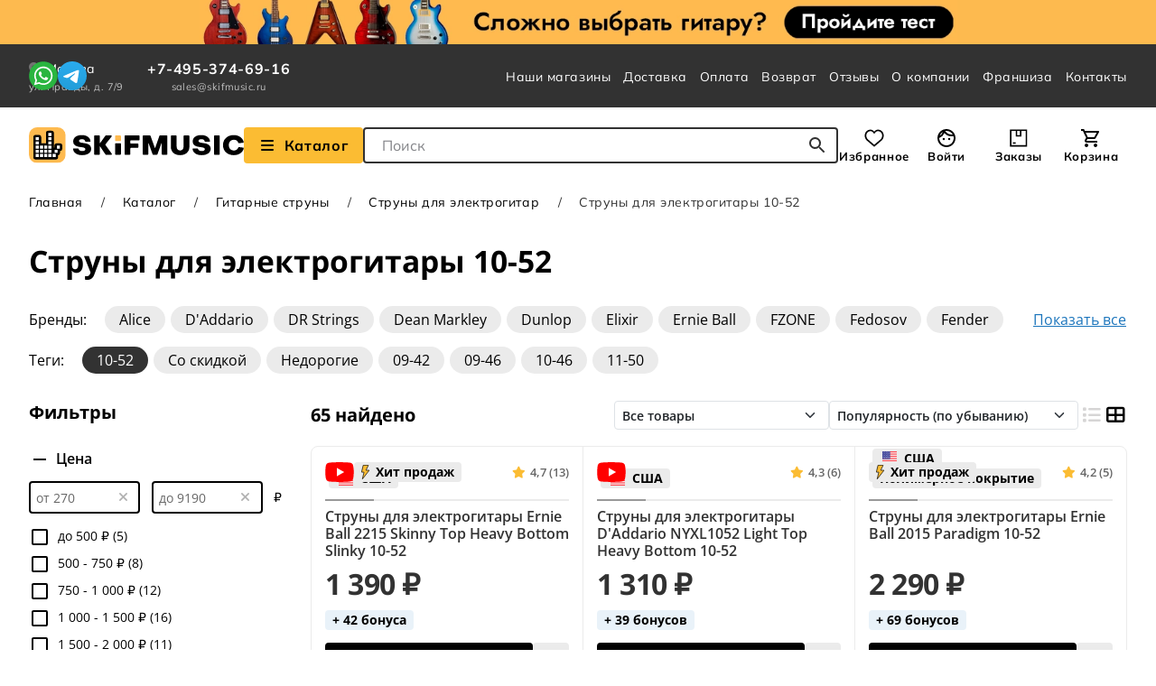

--- FILE ---
content_type: text/html; charset=UTF-8
request_url: https://skifmusic.ru/catalog/strunyi-dlya-elektrogitar-117/strunyi-dlya-elektrogitaryi-10-52
body_size: 32760
content:
<!DOCTYPE html><html prefix="og: http://ogp.me/ns#" lang="ru"><head><title>Струны для электрогитары 10-52 — купить в Москве и Санкт-Петербурге, цены от 270 рублей</title><meta property="og:title" content="Струны для электрогитары 10-52 | SKIFMUSIC" /><meta property="og:description" content="Хотите купить Струны для электрогитары 10-52 в Москве и Санкт-Петербурге? В каталоге 60 моделей, цены от 270 рублей. Гарантия и доставка по России из интернет-магазина SKIFMUSIC. Звоните: 8-800-333-04-75" /><meta property="og:image" content="https://skifmusic.ru/thumbs/catalog/9f/37/x_1_normal_f6844e456a61978afd8b6b82a997.webp" /><meta name="keywords" content="Струны для электрогитары 10-52" /><meta name="description" content="Хотите купить Струны для электрогитары 10-52 в Москве и Санкт-Петербурге? В каталоге 60 моделей, цены от 270 рублей. Гарантия и доставка по России из интернет-магазина SKIFMUSIC. Звоните: 8-800-333-04-75" /><meta name="language" content="ru" /><meta http-equiv="Content-Type" content="text/html; charset=utf-8" /><meta name="viewport" content="width=device-width, initial-scale=1.0, interactive-widget=resizes-content" /><meta name="recaptcha-sitekey" content="6Lc2Ws8UAAAAAHFEbIVpgI-KHnjWJrHTzHGYrhzQ" /><meta property="og:site_name" content="SKIFMUSIC" /><meta property="og:url" content="https://skifmusic.ru/catalog/strunyi-dlya-elektrogitar-117/strunyi-dlya-elektrogitaryi-10-52" /><meta property="og:locale" content="ru_RU" /><meta property="og:type" content="website" /><meta name="csrf-token" content="ektJWEU1WmxLblpQYVZBZnRJMkRXU3NhRjJaWFpSNkJ_dZ2HLNvFNvJNivDRsqYYSOSBnlaN4ULWYcWvxvkBhg==" /><link rel="next" href="/catalog/strunyi-dlya-elektrogitar-117/strunyi-dlya-elektrogitaryi-10-52/page2" /><link rel="icon" type="image/svg+xml" href="https://skifmusic.ru/assets/fd96463/favicons/favicon.svg" /><link rel="apple-touch-icon" href="https://skifmusic.ru/assets/fd96463/favicons/apple-touch-icon.png" /><link crossorigin="use-credentials" rel="manifest" href="https://skifmusic.ru/assets/fd96463/favicons/manifest.webmanifest" /><link rel="canonical" href="//skifmusic.ru/catalog/strunyi-dlya-elektrogitar-117/strunyi-dlya-elektrogitaryi-10-52" /><link rel="stylesheet" type="text/css" href="https://skifmusic.ru/assets/fd96463/css/main.min.css?v=1765887504" /><script type="text/javascript">
/*<![CDATA[*/
dataLayer = [];
window.currentCity = {"id":17849,"name":"Москва","deliveryUrl":"/delivery"};
/*]]>*/
</script>
</head><body><div class="wrapper"><div class="js-header-notify-wrapper"></div><header class="header"><!--noindex--><a class="header__banner banner banner--quiz" href="https://quiz.skifmusic.ru/?utm_source=general_IM&utm_medium=plashka&utm_campaign=ban1"></a><!--/noindex--><div class="header__navigation navigation-section"><div class="container navigation-section__wrapper"><div class="navigation-section__company-info"><div class="navigation-section__city"><button class="navigation-section__city-checker" type="button" data-open-select-city data-need-to-confirm-city="false"><i class="fas fa-map-marker-alt navigation-section__city-checker-icon"></i><span>Москва</span></button><div class="navigation-section__contacts-addresses"><a href="https://skifmusic.ru/moscow-pravdy">ул. Правды, д. 7/9</a></div></div><div class="navigation-section__contacts"><a class="link navigation-section__contacts-phone" href="tel:74953746916">+7-495-374-69-16</a><div class="navigation-section__contacts-addresses"><a href="mailto:sales@skifmusic.ru" style="color: inherit;">sales@skifmusic.ru</a></div></div></div><div class="navigation-section__messengers"><div class="messengers-block"><a href="https://wa.me/79370651556" target="_blank" class="messengers-block__link" title="WhatsApp" rel="nofollow noopener"><img src="https://skifmusic.ru/assets/fd96463/img/icons/icon-whatsapp-logo.svg" alt="" /></a><a href="https://t.me/SkifmusicSam_bot" target="_blank" class="messengers-block__link" title="Telegram" rel="nofollow noopener"><img src="https://skifmusic.ru/assets/fd96463/img/icons/icon-telegram-logo.svg" alt="" /></a></div></div><nav class="main-nav" aria-label="Главная Навигация по сайту"><ul class="main-nav__list" id="yw1"><li><a class="link main-nav__list-link" href="/shops">Наши магазины</a></li><li><a class="link main-nav__list-link" href="/delivery">Доставка</a></li><li><a class="link main-nav__list-link" href="/payment">Оплата</a></li><li><a class="link main-nav__list-link" href="/warranty">Возврат</a></li><li><a class="link main-nav__list-link" href="/company/reviews">Отзывы</a></li><li><a class="link main-nav__list-link" href="https://info.skifmusic.ru/company">О компании</a></li><li><a class="link main-nav__list-link" target="_blank" href="https://info.skifmusic.ru/fr">Франшиза</a></li><li><a class="link main-nav__list-link" href="/contacts">Контакты</a></li></ul></nav></div></div><div class="header__main-content"><div class="container header__main-content-wrapper"><a class="header__logo" href="/"><img class="header__logo-image" width="238" height="40" aria-hidden="true" src="https://skifmusic.ru/assets/fd96463/img/logo.svg" alt="" /></a><div class="header__catalog"><a href="https://skifmusic.ru/catalog/catalog-100" class="button header__catalog-button js-open-header-menu" title="Взглянуть на наш Каталог" aria-label="Взглянуть на наш Каталог"><i class="fas fa-fw fa-bars me-2"></i> Каталог                </a><div class="header__search"><form class="instant-search js-instant-search-form" action="/search" method="post"><input type="hidden" value="ektJWEU1WmxLblpQYVZBZnRJMkRXU3NhRjJaWFpSNkJ_dZ2HLNvFNvJNivDRsqYYSOSBnlaN4ULWYcWvxvkBhg==" name="YII_CSRF_TOKEN" /><label class="visually-hidden" for="instant-search-input">Поле для Поиска</label><input class="instant-search__input js-instant-search-input" placeholder="Поиск" autocomplete="off" id="instant-search-input" type="search" name="q" /><button class="button instant-search__submit-button" type="submit" title="Начать поиск..." aria-label="Начать поиск..."><img width="18" height="18" aria-hidden="true" src="https://skifmusic.ru/assets/fd96463/img/icons/icon-search.svg" alt="" /></button></form></div></div><div class="header__user-nav"><div class="user-nav"><a class="user-nav__item user-nav__item--favorites" data-quantity="0" href="/my/favorites">Избранное</a><a class="user-nav__item user-nav__item--profile js-open-login-modal" href="javascript:void(0);">Войти</a><a class="user-nav__item user-nav__item--orders" data-quantity="0" href="/my/orders">Заказы</a><a class="user-nav__item user-nav__item--cart" data-quantity="0" href="/cart">Корзина</a></div></div><div class="header__delivery"><a href="javascript:void(0);" class="header__delivery-city" data-open-select-city data-need-to-confirm-city="false"><i class="fas fa-map-marker-alt"></i>                    Москва                </a><div class="header__delivery-info"><a href="https://skifmusic.ru/moscow-pravdy">ул. Правды, д. 7/9</a></div></div></div></div><div class="header__header-menu"><div class="header-menu"><div class="header-menu__wrapper"><div class="container"><div class="header-menu__inner"><div class="header-menu__left-column"><div class="header-menu__nav-item" style="" data-ix="0"><a class="header-menu__nav-item-link" style="" href="/catalog/gitaryi-1">Гитары</a></div><div class="header-menu__nav-item" style="" data-ix="1"><a class="header-menu__nav-item-link" style="" href="/catalog/gitarnyie-strunyi-18">Гитарные струны</a></div><div class="header-menu__nav-item" style="" data-ix="2"><a class="header-menu__nav-item-link" style="" href="/catalog/gitarnoe-usilenie-132">Гитарное усиление</a></div><div class="header-menu__nav-item" style="" data-ix="3"><a class="header-menu__nav-item-link" style="" href="/catalog/pedali-effektov-16">Педали и процессоры эффектов</a></div><div class="header-menu__nav-item" style="" data-ix="4"><a class="header-menu__nav-item-link" style="" href="/catalog/chehlyi-i-keysyi-dlya-gitar-127">Чехлы и кейсы для гитар</a></div><div class="header-menu__nav-item" style="" data-ix="5"><a class="header-menu__nav-item-link" style="" href="/catalog/aksessuaryi-dlya-gitar-19">Аксессуары для гитар</a></div><div class="header-menu__nav-item" style="" data-ix="6"><a class="header-menu__nav-item-link" style="" href="/catalog/komplektuyuschie-dlya-gitar-377">Комплектующие для гитар</a></div><div class="header-menu__nav-item" style="" data-ix="7"><a class="header-menu__nav-item-link" style="" href="/catalog/klavishnyie-3">Клавишные</a></div><div class="header-menu__nav-item" style="" data-ix="8"><a class="header-menu__nav-item-link" style="" href="/catalog/udarnyie-5">Ударные</a></div><div class="header-menu__nav-item" style="" data-ix="9"><a class="header-menu__nav-item-link" style="" href="/catalog/studiya-2">Студия</a></div><div class="header-menu__nav-item" style="" data-ix="10"><a class="header-menu__nav-item-link" style="" href="/catalog/zvuk-4">Звук</a></div><div class="header-menu__nav-item" style="" data-ix="11"><a class="header-menu__nav-item-link" style="" href="/catalog/svet-6">Свет</a></div><div class="header-menu__nav-item" style="" data-ix="12"><a class="header-menu__nav-item-link" style="" href="/catalog/dj-oborudovanie-11">DJ-оборудование</a></div><div class="header-menu__nav-item" style="" data-ix="13"><a class="header-menu__nav-item-link" style="" href="/catalog/naushniki-i-garnituryi-9">Наушники и гарнитуры</a></div><div class="header-menu__nav-item" style="" data-ix="14"><a class="header-menu__nav-item-link" style="" href="/catalog/mikrofonyi-7">Микрофоны</a></div><div class="header-menu__nav-item" style="" data-ix="15"><a class="header-menu__nav-item-link" style="" href="/catalog/kommutatsiya-8">Коммутация</a></div><div class="header-menu__nav-item" style="" data-ix="16"><a class="header-menu__nav-item-link" style="" href="/catalog/smyichkovyie-instrumentyi-503">Смычковые инструменты</a></div><div class="header-menu__nav-item" style="" data-ix="17"><a class="header-menu__nav-item-link" style="" href="/catalog/duhovyie-instrumentyi-504">Духовые инструменты</a></div><div class="header-menu__nav-item" style="" data-ix="18"><a class="header-menu__nav-item-link" style="" href="/catalog/narodnyie-instrumentyi-505">Народные инструменты</a></div><div class="header-menu__nav-item" style="" data-ix="19"><a class="header-menu__nav-item-link" style="" href="/catalog/karaoke-502">Караоке</a></div><div class="header-menu__nav-item" style="" data-ix="20"><a class="header-menu__nav-item-link" style="" href="/catalog/odezhda-i-suveniry-740">Одежда и сувениры</a></div><div class="header-menu__nav-item" style="" data-ix="21"><a class="header-menu__nav-item-link" style="" href="/sales">Товары со скидкой</a></div><div class="header-menu__nav-item" style="" data-ix="22"><a class="header-menu__nav-item-link" style="" href="/brand">Бренды</a></div><div class="header-menu__nav-item" style="" data-ix="23"><a class="header-menu__nav-item-link" style="" href="/articles">Статьи</a></div></div><div class="header-menu__right-column"><div class="header-menu__content" data-ix="0"><div class="header-menu__block"><a class="header-menu__block-title" href="/catalog/akusticheskie-gitaryi-13">Акустические гитары</a><ul class="header-menu__block-items"><li><a href="/catalog/akusticheskie-gitaryi-13/akusticheskie-gitaryi-iz-massiva-da">Из массива</a></li><li><a href="/catalog/akusticheskie-gitaryi-13/akusticheskie-gitaryi-dlya-nachinayuschih">Для начинающих</a></li><li><a href="/catalog/akusticheskie-gitaryi-13/akusticheskie-gitaryi-dlya-detey">Для детей</a></li><li><a href="/catalog/akusticheskie-gitaryi-13/akusticheskie-gitaryi-cort-1">Cort</a></li><li><a href="/catalog/akusticheskie-gitaryi-13/akusticheskie-gitaryi-crafter-1">Crafter</a></li><li><a href="/catalog/akusticheskie-gitaryi-13/akusticheskie-gitaryi-fender-1">Fender</a></li><li><a href="/catalog/akusticheskie-gitaryi-13/akusticheskie-gitaryi-yamaha-1">Yamaha</a></li><li><a href="/catalog/akusticheskie-gitaryi-13/akusticheskie-gitaryi-enya-1">Enya</a></li><li><a href="/catalog/akusticheskie-gitaryi-13/akusticheskie-gitaryi-ibanez-1">Ibanez</a></li><li><a href="/catalog/akusticheskie-gitaryi-13/akusticheskie-gitaryi-sigma">Sigma</a></li></ul></div><div class="header-menu__block"><a class="header-menu__block-title" href="/catalog/akusticheskie-gitary-bu-739">Акустические гитары б/у</a><ul class="header-menu__block-items"><li><a href="/catalog/akusticheskie-gitary-bu-739/akusticheskie-gitary-bu-iz-massiva-da">Из массива</a></li><li><a href="/catalog/akusticheskie-gitary-bu-739/akusticheskie-gitary-martin-guitars">Martin</a></li><li><a href="/catalog/akusticheskie-gitary-bu-739/akusticheskie-gitary-taylor">Taylor</a></li><li><a href="/catalog/akusticheskie-gitary-bu-739/akusticheskie-gitary-gibson">Gibson</a></li></ul></div><div class="header-menu__block"><a class="header-menu__block-title" href="/catalog/elektroakusticheskie-gitaryi-90">Электроакустические гитары</a><ul class="header-menu__block-items"><li><a href="/catalog/elektroakusticheskie-gitaryi-90/elektroakusticheskie-gitaryi-iz-massiva-da">Из массива</a></li><li><a href="/catalog/elektroakusticheskie-gitaryi-90/elektroakusticheskie-gitaryi-dlya-nachinayuschih">Для начинающих</a></li><li><a href="/catalog/elektroakusticheskie-gitaryi-90/elektroakusticheskie-gitaryi-martin-guitars">Martin</a></li><li><a href="/catalog/elektroakusticheskie-gitaryi-90/elektroakusticheskie-gitaryi-taylor">Taylor</a></li><li><a href="/catalog/elektroakusticheskie-gitaryi-90/elektroakusticheskie-gitaryi-gibson">Gibson</a></li></ul></div><div class="header-menu__block"><a class="header-menu__block-title" href="/catalog/transakusticheskie-gitary-911">Трансакустические гитары</a></div><div class="header-menu__block"><a class="header-menu__block-title" href="/catalog/klassicheskie-gitaryi-87">Классические гитары</a><ul class="header-menu__block-items"><li><a href="/catalog/klassicheskie-gitaryi-87/klassicheskie-gitaryi-dlya-detey">Для детей</a></li><li><a href="/catalog/klassicheskie-gitaryi-87/klassicheskie-gitaryi-dlya-nachinayuschih">Для начинающих</a></li><li><a href="/catalog/klassicheskie-gitaryi-87/klassicheskie-gitaryi-44">4/4</a></li><li><a href="/catalog/klassicheskie-gitaryi-87/klassicheskie-gitaryi-34">3/4</a></li></ul></div><div class="header-menu__block"><a class="header-menu__block-title" href="/catalog/elektrogitaryi-12">Электрогитары</a><ul class="header-menu__block-items"><li><a href="/catalog/elektrogitaryi-12/elektrogitaryi-dlya-nachinayuschih">Для начинающих</a></li><li><a href="/catalog/elektrogitaryi-12/elektrogitaryi-fender">Fender</a></li><li><a href="/catalog/elektrogitaryi-12/elektrogitaryi-gibson">Gibson</a></li><li><a href="/catalog/elektrogitaryi-12/elektrogitaryi-forma-korpusa-stratocaster">Stratocaster</a></li><li><a href="/catalog/elektrogitaryi-12/elektrogitaryi-forma-korpusa-superstrat">Superstrat</a></li><li><a href="/catalog/elektrogitaryi-12/elektrogitaryi-forma-korpusa-telecaster">Telecaster</a></li><li><a href="/catalog/elektrogitaryi-12/elektrogitaryi-forma-korpusa-sg">SG</a></li><li><a href="/catalog/elektrogitaryi-12/elektrogitaryi-forma-korpusa-les-paul">Les Paul</a></li></ul></div><div class="header-menu__block"><a class="header-menu__block-title" href="/catalog/elektrogitaryi-bu-698">Электрогитары б/у</a><ul class="header-menu__block-items"><li><a href="/catalog/elektrogitaryi-bu-698/elektrogitaryi-fender">Fender</a></li><li><a href="/catalog/elektrogitaryi-bu-698/elektrogitaryi-gibson">Gibson</a></li><li><a href="/catalog/elektrogitaryi-bu-698/elektrogitary-esp">ESP</a></li><li><a href="/catalog/elektrogitaryi-bu-698/elektrogitaryi-ibanez">Ibanez</a></li><li><a href="/catalog/elektrogitaryi-bu-698/elektrogitaryi-jackson">Jackson</a></li><li><a href="/catalog/elektrogitaryi-bu-698/elektrogitaryi-music-man">Music Man</a></li><li><a href="/catalog/elektrogitaryi-bu-698/elektrogitaryi-prs">PRS</a></li><li><a href="/catalog/elektrogitaryi-bu-698/elektrogitaryi-yamaha">Yamaha</a></li></ul></div><div class="header-menu__block"><a class="header-menu__block-title" href="/catalog/poluakusticheskie-elektrogitaryi-705">Полуакустические электрогитары</a><ul class="header-menu__block-items"><li><a href="/catalog/poluakusticheskie-elektrogitaryi-705/poluakusticheskie-elektrogitary-tip-korpusa-hollow-body">Hollow Body</a></li><li><a href="/catalog/poluakusticheskie-elektrogitaryi-705/poluakusticheskie-elektrogitary-tip-korpusa-semi-hollow-body">Semi-Hollow Body</a></li><li><a href="/catalog/poluakusticheskie-elektrogitaryi-705/poluakusticheskie-elektrogitary-forma-korpusa-archtop">Archtop</a></li></ul></div><div class="header-menu__block"><a class="header-menu__block-title" href="/catalog/bas-gitaryi-14">Бас-гитары</a><ul class="header-menu__block-items"><li><a href="/catalog/bas-gitaryi-14/bas-gitaryi-dlya-nachinayuschih">Для начинающих</a></li><li><a href="/catalog/bas-gitaryi-14/bas-gitaryi-kolichestvo-strun-4">4-х струнные</a></li><li><a href="/catalog/bas-gitaryi-14/bas-gitaryi-kolichestvo-strun-5">5-ти струнные</a></li><li><a href="/catalog/bas-gitaryi-14/bas-gitaryi-forma-korpusa-jazz-bass">Jazz Bass</a></li><li><a href="/catalog/bas-gitaryi-14/bas-gitaryi-forma-korpusa-precision-bass">Precision Bass</a></li></ul></div><div class="header-menu__block"><a class="header-menu__block-title" href="/catalog/bas-gitaryi-bu-699">Бас-гитары б/у</a><ul class="header-menu__block-items"><li><a href="/catalog/bas-gitaryi-bu-699/bas-gitaryi-fender">Fender</a></li><li><a href="/catalog/bas-gitaryi-bu-699/bas-gitaryi-bu-forma-korpusa-jazz-bass">Jazz Bass</a></li><li><a href="/catalog/bas-gitaryi-bu-699/bas-gitaryi-bu-forma-korpusa-precision-bass">Precision Bass</a></li><li><a href="/catalog/bas-gitaryi-bu-699/bas-gitaryi-bu-forma-korpusa-double-cut">Double cut</a></li></ul></div><div class="header-menu__block"><a class="header-menu__block-title" href="/catalog/akusticheskie-bas-gitary-741">Акустические бас-гитары</a></div><div class="header-menu__block"><a class="header-menu__block-title" href="/catalog/ukulele-320">Укулеле</a><ul class="header-menu__block-items"><li><a href="/catalog/ukulele-320/ukulele-dlya-nachinayuschih">Для начинающих</a></li><li><a href="/catalog/ukulele-320/ukulele-dlya-detey">Для детей</a></li><li><a href="/catalog/ukulele-320/ukulele-soprano">Сопрано</a></li><li><a href="/catalog/ukulele-320/ukulele-kontsert">Концерт</a></li><li><a href="/catalog/ukulele-320/ukulele-tenor">Тенор</a></li><li><a href="/catalog/ukulele-320/ukulele-bariton">Баритон</a></li></ul></div><div class="header-menu__block"><a class="header-menu__block-title" href="/catalog/gitalele-731">Гиталеле</a></div><div class="header-menu__block"><a class="header-menu__block-title" href="/catalog/bandjo-290">Банджо</a></div><div class="header-menu__block"><a class="header-menu__block-title" href="/catalog/mandolinyi-297">Мандолины</a></div></div><div class="header-menu__content" data-ix="1"><div class="header-menu__block"><a class="header-menu__block-title" href="/catalog/strunyi-dlya-elektrogitar-117">Струны для электрогитар</a><ul class="header-menu__block-items"><li><a href="/catalog/strunyi-dlya-elektrogitar-117/strunyi-dlya-elektrogitaryi-ernie-ball">Ernie Ball</a></li><li><a href="/catalog/strunyi-dlya-elektrogitar-117/strunyi-dlya-elektrogitaryi-elixir">Elixir</a></li><li><a href="/catalog/strunyi-dlya-elektrogitar-117/strunyi-dlya-elektrogitaryi-daddario">D'Addario</a></li><li><a href="/catalog/strunyi-dlya-elektrogitar-117/strunyi-dlya-elektrogitaryi-dunlop">Dunlop</a></li><li><a href="/catalog/strunyi-dlya-elektrogitar-117/strunyi-dlya-elektrogitaryi-9-42">09-42</a></li><li><a href="/catalog/strunyi-dlya-elektrogitar-117/strunyi-dlya-elektrogitaryi-9-46">09-46</a></li><li><a href="/catalog/strunyi-dlya-elektrogitar-117/strunyi-dlya-elektrogitaryi-10-46">10-46</a></li><li><a href="/catalog/strunyi-dlya-elektrogitar-117/strunyi-dlya-elektrogitaryi-10-52">10-52</a></li></ul></div><div class="header-menu__block"><a class="header-menu__block-title" href="/catalog/strunyi-dlya-bas-gitar-118">Струны для бас-гитар</a><ul class="header-menu__block-items"><li><a href="/catalog/strunyi-dlya-bas-gitar-118/strunyi-dlya-bas-gitaryi-ernie-ball">Ernie Ball</a></li><li><a href="/catalog/strunyi-dlya-bas-gitar-118/strunyi-dlya-bas-gitaryi-elixir">Elixir</a></li><li><a href="/catalog/strunyi-dlya-bas-gitar-118/strunyi-dlya-bas-gitaryi-daddario">D'Addario</a></li><li><a href="/catalog/strunyi-dlya-bas-gitar-118/strunyi-dlya-bas-gitaryi-dunlop">Dunlop</a></li><li><a href="/catalog/strunyi-dlya-bas-gitar-118/strunyi-dlya-bas-gitaryi-warwick">Warwick</a></li><li><a href="/catalog/strunyi-dlya-bas-gitar-118/strunyi-dlya-akusticheskoy-bas-gitaryi">Для акустического баса</a></li><li><a href="/catalog/strunyi-dlya-bas-gitar-118/strunyi-dlya-bas-gitar-razmer-nabora-strun-45-105">45-105</a></li><li><a href="/catalog/strunyi-dlya-bas-gitar-118/strunyi-dlya-bas-gitar-razmer-nabora-strun-45-100">45-100</a></li><li><a href="/catalog/strunyi-dlya-bas-gitar-118/strunyi-dlya-bas-gitar-razmer-nabora-strun-45-135">45-135</a></li></ul></div><div class="header-menu__block"><a class="header-menu__block-title" href="/catalog/strunyi-dlya-akusticheskih-gitar-119">Струны для акустических гитар</a><ul class="header-menu__block-items"><li><a href="/catalog/strunyi-dlya-akusticheskih-gitar-119/strunyi-dlya-akusticheskoy-gitaryi-ernie-ball">Ernie Ball</a></li><li><a href="/catalog/strunyi-dlya-akusticheskih-gitar-119/strunyi-dlya-akusticheskoy-gitaryi-elixir">Elixir</a></li><li><a href="/catalog/strunyi-dlya-akusticheskih-gitar-119/strunyi-dlya-akusticheskoy-gitaryi-daddario">D'Addario</a></li><li><a href="/catalog/strunyi-dlya-akusticheskih-gitar-119/strunyi-dlya-akusticheskih-gitar-material-strun-bronza">Бронзовые</a></li><li><a href="/catalog/strunyi-dlya-akusticheskih-gitar-119/fosfor-bronzovyie-strunyi-dlya-akusticheskih-gitar">Бронзово-фосфорные</a></li><li><a href="/catalog/strunyi-dlya-akusticheskih-gitar-119/strunyi-dlya-akusticheskih-gitar-razmer-nabora-strun-10-47">10-47</a></li><li><a href="/catalog/strunyi-dlya-akusticheskih-gitar-119/strunyi-dlya-akusticheskih-gitar-razmer-nabora-strun-10-50">10-50</a></li><li><a href="/catalog/strunyi-dlya-akusticheskih-gitar-119/strunyi-dlya-akusticheskih-gitar-razmer-nabora-strun-10-52">10-52</a></li><li><a href="/catalog/strunyi-dlya-akusticheskih-gitar-119/strunyi-dlya-akusticheskih-gitar-razmer-nabora-strun-11-50">11-50</a></li><li><a href="/catalog/strunyi-dlya-akusticheskih-gitar-119/strunyi-dlya-akusticheskih-gitar-razmer-nabora-strun-11-52">11-52</a></li><li><a href="/catalog/strunyi-dlya-akusticheskih-gitar-119/strunyi-dlya-akusticheskih-gitar-razmer-nabora-strun-12-53">12-53</a></li><li><a href="/catalog/strunyi-dlya-akusticheskih-gitar-119/strunyi-dlya-akusticheskih-gitar-razmer-nabora-strun-13-56">13-56</a></li></ul></div><div class="header-menu__block"><a class="header-menu__block-title" href="/catalog/strunyi-dlya-klassicheskih-gitar-120">Струны для классических гитар</a><ul class="header-menu__block-items"><li><a href="/catalog/strunyi-dlya-klassicheskih-gitar-120/strunyi-dlya-klassicheskoy-gitaryi-aquila">Aquila</a></li><li><a href="/catalog/strunyi-dlya-klassicheskih-gitar-120/strunyi-dlya-klassicheskoy-gitaryi-ernie-ball">Ernie Ball</a></li><li><a href="/catalog/strunyi-dlya-klassicheskih-gitar-120/strunyi-dlya-klassicheskoy-gitaryi-savarez">Savarez</a></li><li><a href="/catalog/strunyi-dlya-klassicheskih-gitar-120/strunyi-dlya-klassicheskoy-gitaryi-daddario">D'Addario</a></li><li><a href="/catalog/strunyi-dlya-klassicheskih-gitar-120/strunyi-dlya-klassicheskoy-gitaryi-hannabach">Hannabach</a></li><li><a href="/catalog/strunyi-dlya-klassicheskih-gitar-120/strunyi-dlya-klassicheskoy-gitaryi-la-bella">La Bella</a></li><li><a href="/catalog/strunyi-dlya-klassicheskih-gitar-120/strunyi-dlya-klassicheskih-gitar-sharik-na-kontse-est">С шариком</a></li><li><a href="/catalog/strunyi-dlya-klassicheskih-gitar-120/strunyi-dlya-klassicheskih-gitar-material-strun-neylon">Нейлоновые</a></li><li><a href="/catalog/strunyi-dlya-klassicheskih-gitar-120/strunyi-dlya-klassicheskih-gitar-material-strun-karbon">Карбоновые</a></li><li><a href="/catalog/strunyi-dlya-klassicheskih-gitar-120/strunyi-dlya-klassicheskih-gitar-natyajenie-legkoe">Легкое натяжение</a></li><li><a href="/catalog/strunyi-dlya-klassicheskih-gitar-120/strunyi-dlya-klassicheskih-gitar-natyajenie-normalnoe">Нормальное натяжение</a></li><li><a href="/catalog/strunyi-dlya-klassicheskih-gitar-120/strunyi-dlya-klassicheskih-gitar-natyajenie-silnoe">Сильное натяжение</a></li></ul></div><div class="header-menu__block"><a class="header-menu__block-title" href="/catalog/strunyi-dlya-ukulele-121">Струны для укулеле</a><ul class="header-menu__block-items"><li><a href="/catalog/strunyi-dlya-ukulele-121/strunyi-dlya-ukulele-razmer-instrumenta-soprano">Сопрано</a></li><li><a href="/catalog/strunyi-dlya-ukulele-121/strunyi-dlya-ukulele-razmer-instrumenta-kontsert">Концерт</a></li><li><a href="/catalog/strunyi-dlya-ukulele-121/strunyi-dlya-ukulele-razmer-instrumenta-tenor">Тенор</a></li><li><a href="/catalog/strunyi-dlya-ukulele-121/strunyi-dlya-ukulele-razmer-instrumenta-bariton">Баритон</a></li><li><a href="/catalog/strunyi-dlya-ukulele-121/strunyi-dlya-ukulele-razmer-instrumenta-bas">Бас-укулеле</a></li></ul></div><div class="header-menu__block"><a class="header-menu__block-title" href="/catalog/odinochnyie-strunyi-735">Одиночные струны</a></div></div><div class="header-menu__content" data-ix="2"><div class="header-menu__block"><a class="header-menu__block-title" href="/catalog/kombousiliteli-dlya-elektrogitar-135">Комбоусилители для электрогитар</a><ul class="header-menu__block-items"><li><a href="/catalog/kombousiliteli-dlya-elektrogitar-135/kombousiliteli-dlya-elektrogitar-tip-usilitelya-lampovyiy">Ламповые</a></li><li><a href="/catalog/kombousiliteli-dlya-elektrogitar-135/kombousiliteli-dlya-elektrogitar-tip-usilitelya-tsifrovoy">Цифровые</a></li><li><a href="/catalog/kombousiliteli-dlya-elektrogitar-135/kombousiliteli-dlya-elektrogitar-tip-usilitelya-tranzistornyiy">Транзисторные</a></li><li><a href="/catalog/kombousiliteli-dlya-elektrogitar-135/kombousiliteli-dlya-elektrogitar-portativnyiy-da">Портативные</a></li></ul></div><div class="header-menu__block"><a class="header-menu__block-title" href="/catalog/kombousiliteli-dlya-elektrogitar-bu-719">Комбоусилители для электрогитар б/у</a><ul class="header-menu__block-items"><li><a href="/catalog/kombousiliteli-dlya-elektrogitar-bu-719/kombousiliteli-dlya-elektrogitaryi-fender">Fender</a></li><li><a href="/catalog/kombousiliteli-dlya-elektrogitar-bu-719/kombousiliteli-dlya-elektrogitaryi-marshall">Marshall</a></li><li><a href="/catalog/kombousiliteli-dlya-elektrogitar-bu-719/kombousiliteli-dlya-elektrogitaryi-roland">Roland</a></li><li><a href="/catalog/kombousiliteli-dlya-elektrogitar-bu-719/kombousiliteli-dlya-elektrogitar-bu-tip-usilitelya-lampovyiy">Ламповые</a></li></ul></div><div class="header-menu__block"><a class="header-menu__block-title" href="/catalog/usiliteli-dlya-elektrogitar-137">Усилители для электрогитар</a><ul class="header-menu__block-items"><li><a href="/catalog/usiliteli-dlya-elektrogitar-137/usiliteli-dlya-elektrogitar-tip-usilitelya-lampovyiy">Ламповые</a></li><li><a href="/catalog/usiliteli-dlya-elektrogitar-137/usiliteli-dlya-elektrogitar-tip-usilitelya-tranzistornyiy">Транзисторные</a></li></ul></div><div class="header-menu__block"><a class="header-menu__block-title" href="/catalog/kabinetyi-dlya-elektrogitar-291">Кабинеты для электрогитар</a><ul class="header-menu__block-items"><li><a href="/catalog/kabinetyi-dlya-elektrogitar-291/kabinetyi-dlya-elektrogitar-konfiguratsiya-dinamikov-1x12">1x12</a></li><li><a href="/catalog/kabinetyi-dlya-elektrogitar-291/kabinetyi-dlya-elektrogitar-konfiguratsiya-dinamikov-2x12">2x12</a></li><li><a href="/catalog/kabinetyi-dlya-elektrogitar-291/kabinetyi-dlya-elektrogitar-konfiguratsiya-dinamikov-4x12">4x12</a></li></ul></div><div class="header-menu__block"><a class="header-menu__block-title" href="/catalog/kombousiliteli-dlya-bas-gitar-136">Комбоусилители для бас-гитар</a><ul class="header-menu__block-items"><li><a href="/catalog/kombousiliteli-dlya-bas-gitar-136/kombousiliteli-dlya-bas-gitar-diametr-dinamikov-dyuymov-8">1x8</a></li><li><a href="/catalog/kombousiliteli-dlya-bas-gitar-136/kombousiliteli-dlya-bas-gitar-diametr-dinamikov-dyuymov-10">1x10</a></li><li><a href="/catalog/kombousiliteli-dlya-bas-gitar-136/kombousiliteli-dlya-bas-gitar-diametr-dinamikov-dyuymov-12">1x12</a></li><li><a href="/catalog/kombousiliteli-dlya-bas-gitar-136/kombousiliteli-dlya-bas-gitar-diametr-dinamikov-dyuymov-15">1x15</a></li></ul></div><div class="header-menu__block"><a class="header-menu__block-title" href="/catalog/usiliteli-dlya-bas-gitar-138">Усилители для бас-гитар</a><ul class="header-menu__block-items"><li><a href="/catalog/usiliteli-dlya-bas-gitar-138/usiliteli-dlya-bas-gitar-tip-usilitelya-lampovyiy">Ламповые</a></li><li><a href="/catalog/usiliteli-dlya-bas-gitar-138/usiliteli-dlya-bas-gitar-tip-usilitelya-tranzistornyiy">Транзисторные</a></li></ul></div><div class="header-menu__block"><a class="header-menu__block-title" href="/catalog/kabinetyi-dlya-bas-gitar-139">Кабинеты для бас-гитар</a><ul class="header-menu__block-items"><li><a href="/catalog/kabinetyi-dlya-bas-gitar-139/kabinetyi-dlya-bas-gitar-konfiguratsiya-dinamikov-1x12">1x12</a></li><li><a href="/catalog/kabinetyi-dlya-bas-gitar-139/kabinetyi-dlya-bas-gitar-konfiguratsiya-dinamikov-2x10">2x10</a></li><li><a href="/catalog/kabinetyi-dlya-bas-gitar-139/kabinetyi-dlya-bas-gitar-konfiguratsiya-dinamikov-4h10">4x10</a></li><li><a href="/catalog/kabinetyi-dlya-bas-gitar-139/kabinety-dlya-bas-gitar-konfiguratsiya-dinamikov-8x10">8x10</a></li></ul></div><div class="header-menu__block"><a class="header-menu__block-title" href="/catalog/kombousiliteli-dlya-akusticheskih-gitar-338">Комбоусилители для акустических гитар</a><ul class="header-menu__block-items"><li><a href="/catalog/kombousiliteli-dlya-akusticheskih-gitar-338/kombousiliteli-dlya-akusticheskih-gitar-portativnyiy-da">Портативные</a></li><li><a href="/catalog/kombousiliteli-dlya-akusticheskih-gitar-338/kombousiliteli-dlya-akusticheskih-gitar-tip-usilitelya-tranzistornyiy">Транзисторные</a></li></ul></div><div class="header-menu__block"><a class="header-menu__block-title" href="/catalog/gitarnyie-usiliteli-dlya-naushnikov-712">Гитарные усилители для наушников</a><ul class="header-menu__block-items"><li><a href="/catalog/gitarnyie-usiliteli-dlya-naushnikov-712/gitarnyie-usiliteli-dlya-naushnikov-vox">VOX</a></li><li><a href="/catalog/gitarnyie-usiliteli-dlya-naushnikov-712/gitarnyie-usiliteli-dlya-naushnikov-joyo">Joyo</a></li></ul></div><div class="header-menu__block"><a class="header-menu__block-title" href="/catalog/attenyuatoryi-dlya-usiliteley-729">Аттенюаторы для усилителей</a></div><div class="header-menu__block"><a class="header-menu__block-title" href="/catalog/lampyi-dlya-usiliteley-730">Лампы для усилителей</a></div></div><div class="header-menu__content" data-ix="3"><div class="header-menu__block"><a class="header-menu__block-title" href="/catalog/pedali-dlya-elektrogitar-430">Педали для электрогитар</a><ul class="header-menu__block-items"><li><a href="/catalog/pedali-dlya-elektrogitar-430/pedali-dlya-elektrogitar-effekt-pedali-overdrive">Overdrive</a></li><li><a href="/catalog/pedali-dlya-elektrogitar-430/pedali-dlya-elektrogitar-effekt-pedali-distortion">Distortion</a></li><li><a href="/catalog/pedali-dlya-elektrogitar-430/pedali-dlya-elektrogitar-effekt-pedali-delay">Delay</a></li><li><a href="/catalog/pedali-dlya-elektrogitar-430/pedali-dlya-elektrogitar-effekt-pedali-chorus">Chorus</a></li><li><a href="/catalog/pedali-dlya-elektrogitar-430/pedali-dlya-elektrogitar-effekt-pedali-reverb">Reverb</a></li><li><a href="/catalog/pedali-dlya-elektrogitar-430/pedali-dlya-elektrogitar-effekt-pedali-fuzz">Fuzz</a></li><li><a href="/catalog/pedali-dlya-elektrogitar-430/pedali-dlya-elektrogitar-effekt-pedali-loop">Looper</a></li><li><a href="/catalog/pedali-dlya-elektrogitar-430/pedali-dlya-elektrogitar-effekt-pedali-wah-wah">Wah-Wah</a></li></ul></div><div class="header-menu__block"><a class="header-menu__block-title" href="/catalog/protsessoryi-dlya-elektrogitar-97">Процессоры для электрогитар</a><ul class="header-menu__block-items"><li><a href="/catalog/protsessoryi-dlya-elektrogitar-97/protsessoryi-dlya-elektrogitar-pedal-ekspressii-est">С педалью</a></li><li><a href="/catalog/protsessoryi-dlya-elektrogitar-97/protsessoryi-dlya-elektrogitar-luper-est">С лупером</a></li><li><a href="/catalog/protsessoryi-dlya-elektrogitar-97/protsessoryi-dlya-elektrogitar-ritm-sektsiya-est">С ритм-секцией</a></li><li><a href="/catalog/protsessoryi-dlya-elektrogitar-97/protsessoryi-dlya-elektrogitar-vstroennyiy-displey-est">С дисплеем</a></li></ul></div><div class="header-menu__block"><a class="header-menu__block-title" href="/catalog/pedali-dlya-bas-gitar-110">Педали для бас-гитар</a></div><div class="header-menu__block"><a class="header-menu__block-title" href="/catalog/protsessoryi-dlya-bas-gitar-98">Процессоры для бас-гитар</a></div><div class="header-menu__block"><a class="header-menu__block-title" href="/catalog/pedali-dlya-akusticheskih-gitar-433">Педали для акустических гитар</a></div><div class="header-menu__block"><a class="header-menu__block-title" href="/catalog/protsessoryi-dlya-akusticheskih-gitar-474">Процессоры для акустических гитар</a></div><div class="header-menu__block"><a class="header-menu__block-title" href="/catalog/pedalbordyi-304">Педалборды</a></div><div class="header-menu__block"><a class="header-menu__block-title" href="/catalog/bloki-pitaniya-dlya-gitarnyih-pedaley-732">Блоки питания для гитарных педалей</a></div></div><div class="header-menu__content" data-ix="4"><div class="header-menu__block"><a class="header-menu__block-title" href="/catalog/chehlyi-dlya-elektrogitar-410">Чехлы для электрогитар</a></div><div class="header-menu__block"><a class="header-menu__block-title" href="/catalog/chehlyi-dlya-bas-gitar-411">Чехлы для бас-гитар</a></div><div class="header-menu__block"><a class="header-menu__block-title" href="/catalog/chehlyi-dlya-akusticheskih-gitar-412">Чехлы для акустических гитар</a></div><div class="header-menu__block"><a class="header-menu__block-title" href="/catalog/chehlyi-dlya-klassicheskih-gitar-413">Чехлы для классических гитар</a></div><div class="header-menu__block"><a class="header-menu__block-title" href="/catalog/chehlyi-dlya-ukulele-414">Чехлы для укулеле</a></div><div class="header-menu__block"><a class="header-menu__block-title" href="/catalog/keysyi-dlya-elektrogitar-415">Кейсы для электрогитар</a></div><div class="header-menu__block"><a class="header-menu__block-title" href="/catalog/keysyi-dlya-bas-gitar-416">Кейсы для бас-гитар</a></div><div class="header-menu__block"><a class="header-menu__block-title" href="/catalog/keysyi-dlya-akusticheskih-gitar-417">Кейсы для акустических гитар</a></div><div class="header-menu__block"><a class="header-menu__block-title" href="/catalog/keysyi-dlya-klassicheskih-gitar-418">Кейсы для классических гитар</a></div></div><div class="header-menu__content" data-ix="5"><div class="header-menu__block"><a class="header-menu__block-title" href="/catalog/stoyki-i-derjateli-dlya-gitar-125">Стойки и держатели для гитар</a><ul class="header-menu__block-items"><li><a href="/catalog/stoyki-i-derjateli-dlya-gitar-125/derjateli-dlya-gitaryi">Настенные держатели</a></li><li><a href="/catalog/stoyki-i-derjateli-dlya-gitar-125/stoyki-dlya-gitaryi">Стойки</a></li></ul></div><div class="header-menu__block"><a class="header-menu__block-title" href="/catalog/gitarnyie-remni-126">Гитарные ремни</a><ul class="header-menu__block-items"><li><a href="/catalog/gitarnyie-remni-126/gitarnyie-remni-instrument-akusticheskaya-gitara">Для акустической гитары</a></li><li><a href="/catalog/gitarnyie-remni-126/gitarnyie-remni-instrument-klassicheskaya-gitara">Для классической гитары</a></li><li><a href="/catalog/gitarnyie-remni-126/gitarnyie-remni-instrument-elektrogitara">Для электрогитары</a></li><li><a href="/catalog/gitarnyie-remni-126/gitarnyie-remni-instrument-bas-gitara">Для бас-гитары</a></li><li><a href="/catalog/gitarnyie-remni-126/gitarnyie-remni-instrument-ukulele">Для укулеле</a></li></ul></div><div class="header-menu__block"><a class="header-menu__block-title" href="/catalog/krepleniya-dlya-remnya-394">Крепления для ремня</a><ul class="header-menu__block-items"><li><a href="/catalog/krepleniya-dlya-remnya-394/krepleniya-dlya-remnya-tsvet-zolotistyiy">Золотистые</a></li><li><a href="/catalog/krepleniya-dlya-remnya-394/krepleniya-dlya-remnya-tsvet-serebristyiy">Серебристые</a></li><li><a href="/catalog/krepleniya-dlya-remnya-394/krepleniya-dlya-remnya-tsvet-chernyiy">Черные</a></li></ul></div><div class="header-menu__block"><a class="header-menu__block-title" href="/catalog/tyuneryi-i-metronomyi-17">Тюнеры и метрономы</a><ul class="header-menu__block-items"><li><a href="/catalog/tyuneryi-703">Тюнеры для гитар</a></li><li><a href="/catalog/metronomyi-115">Метрономы</a></li><li><a href="/catalog/kamertonyi-679">Камертоны</a></li></ul></div><div class="header-menu__block"><a class="header-menu__block-title" href="/catalog/mediatoryi-123">Медиаторы</a><ul class="header-menu__block-items"><li><a href="/catalog/mediatoryi-123/mediatoryi-dlya-akusticheskoy-gitaryi">Для акустической гитары</a></li><li><a href="/catalog/mediatoryi-123/mediatoryi-dlya-elektrogitaryi">Для электрогитары</a></li><li><a href="/catalog/mediatoryi-123/mediatoryi-dlya-bas-gitaryi">Для бас-гитары</a></li><li><a href="/catalog/mediatoryi-123/mediatoryi-dlya-klassicheskoy-gitaryi">Для классической гитары</a></li></ul></div><div class="header-menu__block"><a class="header-menu__block-title" href="/catalog/slaydyi-124">Слайды</a><ul class="header-menu__block-items"><li><a href="/catalog/slaydyi-124/slaydyi-material-latun">Латунные</a></li><li><a href="/catalog/slaydyi-124/slaydyi-material-stal">Стальные</a></li><li><a href="/catalog/slaydyi-124/slaydyi-material-steklo">Стеклянные</a></li></ul></div><div class="header-menu__block"><a class="header-menu__block-title" href="/catalog/kapodastryi-319">Каподастры</a><ul class="header-menu__block-items"><li><a href="/catalog/kapodastryi-319/kapodastryi-instrument-akusticheskaya-gitara">Для акустической гитары</a></li><li><a href="/catalog/kapodastryi-319/kapodastryi-instrument-elektrogitara">Для электрогитары</a></li><li><a href="/catalog/kapodastryi-319/kapodastryi-instrument-bas-gitara">Для бас-гитары</a></li><li><a href="/catalog/kapodastryi-319/kapodastryi-instrument-klassicheskaya-gitara">Для классической гитары</a></li></ul></div><div class="header-menu__block"><a class="header-menu__block-title" href="/catalog/mashinki-dlya-namotki-strun-710">Машинки для намотки струн</a></div><div class="header-menu__block"><a class="header-menu__block-title" href="/catalog/sredstva-po-uhodu-za-instrumentami-128">Средства по уходу за инструментами</a><ul class="header-menu__block-items"><li><a href="/catalog/sredstva-po-uhodu-za-instrumentami-128/limonnyie-masla">Лимонное масло</a></li><li><a href="/catalog/sredstva-po-uhodu-za-instrumentami-128/poliroli-dlya-gitaryi">Полироль для гитары</a></li><li><a href="/catalog/sredstva-po-uhodu-za-instrumentami-128/uvlajniteli-dlya-gitaryi">Увлажнители</a></li><li><a href="/catalog/sredstva-po-uhodu-za-instrumentami-128/sredstva-dlya-ochistki-strun">Средство для очистки струн</a></li></ul></div><div class="header-menu__block"><a class="header-menu__block-title" href="/catalog/naboryi-aksessuarov-dlya-gitar-635">Наборы аксессуаров для гитар</a></div><div class="header-menu__block"><a class="header-menu__block-title" href="/catalog/podstavki-pod-nogu-407">Подставки под ногу</a></div><div class="header-menu__block"><a class="header-menu__block-title" href="/catalog/trenajeryi-dlya-paltsev-570">Тренажеры для пальцев</a></div></div><div class="header-menu__content" data-ix="6"><div class="header-menu__block"><a class="header-menu__block-title" href="/catalog/zvukosnimateli-dlya-gitar-129">Звукосниматели для гитар</a><ul class="header-menu__block-items"><li><a href="/catalog/zvukosnimateli-dlya-elektrogitaryi-711">Звукосниматели для электрогитары</a></li><li><a href="/catalog/zvukosnimateli-dlya-bas-gitaryi-713">Звукосниматели для бас-гитары</a></li><li><a href="/catalog/zvukosnimateli-dlya-akusticheskoy-gitaryi-728">Звукосниматели для акустической гитары</a></li></ul></div><div class="header-menu__block"><a class="header-menu__block-title" href="/catalog/potentsiometryi-716">Потенциометры</a></div><div class="header-menu__block"><a class="header-menu__block-title" href="/catalog/ruchki-dlya-potentsiometrov-717">Ручки для потенциометров</a></div><div class="header-menu__block"><a class="header-menu__block-title" href="/catalog/ladyi-dlya-gitar-130">Лады для гитар</a></div><div class="header-menu__block"><a class="header-menu__block-title" href="/catalog/kolki-dlya-gitaryi-378">Колки для гитары</a></div><div class="header-menu__block"><a class="header-menu__block-title" href="/catalog/porojki-379">Порожки</a></div><div class="header-menu__block"><a class="header-menu__block-title" href="/catalog/reteinery-811">Ретейнеры</a></div><div class="header-menu__block"><a class="header-menu__block-title" href="/catalog/bridji-381">Бриджи</a></div><div class="header-menu__block"><a class="header-menu__block-title" href="/catalog/blok-dlya-tremolo-887">Блоки для бриджа-тремоло</a></div><div class="header-menu__block"><a class="header-menu__block-title" href="/catalog/nakonechniki-rychagov-tremolo-779">Наконечники рычагов тремоло</a></div><div class="header-menu__block"><a class="header-menu__block-title" href="/catalog/paneli-388">Панели</a></div><div class="header-menu__block"><a class="header-menu__block-title" href="/catalog/batareinye-otseki-910">Батарейные отсеки</a></div><div class="header-menu__block"><a class="header-menu__block-title" href="/catalog/batareyki-dlya-gitar-733">Батарейки для гитар</a></div><div class="header-menu__block"><a class="header-menu__block-title" href="/catalog/kondensatory-891">Конденсаторы</a></div><div class="header-menu__block"><a class="header-menu__block-title" href="/catalog/komplekty-tembroblokov-770">Комплекты темброблоков</a></div><div class="header-menu__block"><a class="header-menu__block-title" href="/catalog/pereklyuchateli-776">Переключатели</a></div><div class="header-menu__block"><a class="header-menu__block-title" href="/catalog/nakonechniki-pereklyuchatelya-775">Наконечники переключателя</a></div><div class="header-menu__block"><a class="header-menu__block-title" href="/catalog/krepezhnye-elementy-817">Крепежные элементы</a></div><div class="header-menu__block"><a class="header-menu__block-title" href="/catalog/ankernye-sterzhni-i-klyuchi-751">Анкерные стержни и ключи</a></div><div class="header-menu__block"><a class="header-menu__block-title" href="/catalog/nabory-dlya-sborki-gitary-859">Наборы для сборки гитары</a></div><div class="header-menu__block"><a class="header-menu__block-title" href="/catalog/gitarnye-grify-753">Гитарные грифы</a></div><div class="header-menu__block"><a class="header-menu__block-title" href="/catalog/gitarnye-deki-752">Гитарные деки</a></div><div class="header-menu__block"><a class="header-menu__block-title" href="/catalog/nakladki-dlya-grifov-elektrogitar-815">Накладки для грифа электрогитары</a></div><div class="header-menu__block"><a class="header-menu__block-title" href="/catalog/kanty-dlya-korpusa-gitary-769">Канты для корпуса гитары</a></div><div class="header-menu__block"><a class="header-menu__block-title" href="/catalog/nabory-furnitury-dlya-elektrogitary-860">Наборы фурнитуры для гитары</a></div><div class="header-menu__block"><a class="header-menu__block-title" href="/catalog/laki-i-kraski-dlya-gitar-861">Лаки и краски для гитар</a></div><div class="header-menu__block"><a class="header-menu__block-title" href="/catalog/instrumenty-dlya-remonta-gitar-823">Инструменты для ремонта гитар</a></div></div><div class="header-menu__content" data-ix="7"><div class="header-menu__block"><a class="header-menu__block-title" href="/catalog/tsifrovyie-pianino-37">Цифровые пианино</a><ul class="header-menu__block-items"><li><a href="/catalog/tsifrovyie-pianino-37/tsifrovyie-pianino-klassicheskie">Корпусные</a></li><li><a href="/catalog/tsifrovyie-pianino-37/tsifrovyie-pianino-kompaktnyie">Компактные</a></li><li><a href="/catalog/tsifrovyie-pianino-37/tsifrovyie-pianino-s-funktsiey-obucheniya">С обучением</a></li><li><a href="/catalog/tsifrovyie-pianino-37/tsifrovye-pianino-casio">Casio</a></li><li><a href="/catalog/tsifrovyie-pianino-37/tsifrovye-pianino-medeli">Medeli</a></li><li><a href="/catalog/tsifrovyie-pianino-37/tsifrovye-pianino-roland">Roland</a></li><li><a href="/catalog/tsifrovyie-pianino-37/tsifrovye-pianino-yamaha">Yamaha</a></li></ul></div><div class="header-menu__block"><a class="header-menu__block-title" href="/catalog/sintezatoryi-355">Синтезаторы</a><ul class="header-menu__block-items"><li><a href="/catalog/sintezatoryi-355/sintezatoryi-funktsii-i-optsii-obuchenie">С обучением</a></li><li><a href="/catalog/sintezatoryi-355/sintezatoryi-funktsii-i-optsii-zapis-pesen">С записью песен</a></li><li><a href="/catalog/sintezatoryi-355/sintezatoryi-casio">Casio</a></li><li><a href="/catalog/sintezatoryi-355/sintezatoryi-korg">KORG</a></li><li><a href="/catalog/sintezatoryi-355/sintezatoryi-medeli">Medeli</a></li><li><a href="/catalog/sintezatoryi-355/sintezatoryi-roland">Roland</a></li><li><a href="/catalog/sintezatoryi-355/sintezatoryi-yamaha">Yamaha</a></li></ul></div><div class="header-menu__block"><a class="header-menu__block-title" href="/catalog/rabochie-stantsii-706">Рабочие станции</a><ul class="header-menu__block-items"><li><a href="/catalog/rabochie-stantsii-706/klavishnyie-rabochie-stantsii-korg">KORG</a></li><li><a href="/catalog/rabochie-stantsii-706/klavishnyie-rabochie-stantsii-roland">Roland</a></li><li><a href="/catalog/rabochie-stantsii-706/klavishnyie-rabochie-stantsii-yamaha">Yamaha</a></li></ul></div><div class="header-menu__block"><a class="header-menu__block-title" href="/catalog/studiynyie-sintezatoryi-80">Студийные синтезаторы</a><ul class="header-menu__block-items"><li><a href="/catalog/studiynyie-sintezatoryi-80/analogovyie-studiynyie-sintezatoryi">Аналоговые</a></li><li><a href="/catalog/studiynyie-sintezatoryi-80/modulnyie-studiynyie-sintezatoryi">Модульные</a></li></ul></div><div class="header-menu__block"><a class="header-menu__block-title" href="/catalog/banketki-364">Банкетки</a><ul class="header-menu__block-items"><li><a href="/catalog/banketki-364/banketki-regulirovka-po-vyisote-est">С регулировкой по высоте</a></li><li><a href="/catalog/banketki-364/banketki-tsvet-belyiy">Белые</a></li><li><a href="/catalog/banketki-364/banketki-tsvet-chernyiy">Чёрные</a></li><li><a href="/catalog/banketki-364/banketki-tsvet-korichnevyiy">Коричневые</a></li></ul></div><div class="header-menu__block"><a class="header-menu__block-title" href="/catalog/stoyki-dlya-klavishnyih-357">Стойки для клавишных</a><ul class="header-menu__block-items"><li><a href="/catalog/stoyki-dlya-klavishnyih-357/stoyki-dlya-klavishnyih-forma-stoyki-x">X-образные</a></li><li><a href="/catalog/stoyki-dlya-klavishnyih-357/stoyki-dlya-klavishnyih-forma-stoyki-z">Z-образные</a></li></ul></div><div class="header-menu__block"><a class="header-menu__block-title" href="/catalog/aksessuaryi-dlya-klavishnyih-38">Аксессуары для клавишных</a><ul class="header-menu__block-items"><li><a href="/catalog/chehlyi-i-keysyi-dlya-sintezatorov-356">Чехлы и кейсы для клавишных</a></li><li><a href="/catalog/adapteryi-dlya-sintezatorov-358">Адаптеры для синтезаторов</a></li><li><a href="/catalog/zapchasti-dlya-sintezatorov-359">Запчасти для синтезаторов</a></li><li><a href="/catalog/nakidki-dlya-tsifrovogo-pianino-360">Накидки для цифрового пианино</a></li><li><a href="/catalog/pedali-dlya-sintezatorov-361">Педали для синтезаторов</a></li><li><a href="/catalog/pedali-dlya-tsifrovyih-pianino-362">Педали для цифровых пианино</a></li><li><a href="/catalog/podstavki-dlya-tsifrovyih-pianino-363">Подставки для цифровых пианино</a></li><li><a href="/catalog/instrumentyi-dlya-nastroyki-406">Инструменты, ключи для настройки пианино</a></li><li><a href="/catalog/podstavki-pod-nogu-pianista-778">Подставки под ногу пианиста</a></li><li><a href="/catalog/sredstva-po-uhodu-za-klavishnymi-846">Средства по уходу за клавишными</a></li><li><a href="/catalog/svetilniki-dlya-not-864">Светильники для нот</a></li><li><a href="/catalog/podstavki-pod-pianino-897">Подставки под пианино</a></li></ul></div></div><div class="header-menu__content" data-ix="8"><div class="header-menu__block"><a class="header-menu__block-title" href="/catalog/akusticheskie-udarnyie-44">Акустические ударные</a><ul class="header-menu__block-items"><li><a href="/catalog/udarnyie-ustanovki-153">Акустические ударные установки</a></li><li><a href="/catalog/barabanyi-154">Барабаны</a></li><li><a href="/catalog/podstrunniki-dlya-barabanov-707">Подструнники для барабанов</a></li></ul></div><div class="header-menu__block"><a class="header-menu__block-title" href="/catalog/elektronnyie-udarnyie-45">Электронные ударные</a><ul class="header-menu__block-items"><li><a href="/catalog/elektronnyie-ustanovki-159">Электронные ударные установки</a></li><li><a href="/catalog/dram-mashinyi-574">Драм-машины</a></li><li><a href="/catalog/elektronnaya-perkussiya-160">Электронная перкуссия</a></li><li><a href="/catalog/kombousiliteli-dlya-udarnyh-837">Комбоусилители для электронных ударных</a></li><li><a href="/catalog/komplektuyuschie-dlya-elektronnyh-udarnyh-ustanovok-806">Комплектующие для электронных ударных установок</a></li></ul></div><div class="header-menu__block"><a class="header-menu__block-title" href="/catalog/tarelki-46">Тарелки</a></div><div class="header-menu__block"><a class="header-menu__block-title" href="/catalog/barabannyie-palochki-47">Барабанные палочки, щётки, руты</a><ul class="header-menu__block-items"><li><a href="/catalog/barabannye-palochki-883">Палочки для барабанов</a></li><li><a href="/catalog/lenta-dlya-barabannyh-palochek-885">Ленты для барабанных палочек</a></li><li><a href="/catalog/nakonechniki-dlya-barabannyh-palochek-886">Наконечники для барабанных палочек</a></li></ul></div><div class="header-menu__block"><a class="header-menu__block-title" href="/catalog/plastiki-dlya-barabanov-49">Пластики для барабанов</a></div><div class="header-menu__block"><a class="header-menu__block-title" href="/catalog/trenirovochnyie-pedyi-734">Тренировочные пэды</a></div><div class="header-menu__block"><a class="header-menu__block-title" href="/catalog/elektronnye-triggery-dlya-barabanov-870">Модули и триггеры для барабанов</a></div><div class="header-menu__block"><a class="header-menu__block-title" href="/catalog/stoyki-stulya-pedali-48">Стойки, стулья, педали</a><ul class="header-menu__block-items"><li><a href="/catalog/naboryi-stoek-176">Стойки для ударных</a></li><li><a href="/catalog/stoyki-dlya-tarelok-177">Стойки для тарелок</a></li><li><a href="/catalog/stoyki-dlya-hay-heta-178">Стойки для хай-хэта</a></li><li><a href="/catalog/stoyki-dlya-tomov-179">Стойки для томов</a></li><li><a href="/catalog/stoyki-dlya-malyih-barabanov-180">Стойки для малых барабанов</a></li><li><a href="/catalog/stoiki-dlya-bas-barabana-851">Стойки для бас-барабанов</a></li><li><a href="/catalog/stoiki-dlya-marshevyh-barabanov-852">Стойки для маршевых барабанов</a></li><li><a href="/catalog/pedali-182">Педали для барабанов</a></li><li><a href="/catalog/ramyi-184">Рамы для ударных</a></li><li><a href="/catalog/stulya-dlya-barabanschikov-747">Стулья для барабанщиков</a></li><li><a href="/catalog/stoiki-dlya-bongo-799">Стойки для перкуссии</a></li></ul></div><div class="header-menu__block"><a class="header-menu__block-title" href="/catalog/perkussiya-50">Перкуссия</a><ul class="header-menu__block-items"><li><a href="/catalog/dumbeki-189">Думбеки</a></li><li><a href="/catalog/kovbellyi-190">Ковбеллы</a></li><li><a href="/catalog/detskaya-perkussiya-191">Детская перкуссия</a></li><li><a href="/catalog/kahonyi-451">Кахоны</a></li><li><a href="/catalog/naboryi-perkussii-578">Наборы перкуссии</a></li><li><a href="/catalog/agogo-579">Агого</a></li><li><a href="/catalog/bubnyi-580">Бубны</a></li><li><a href="/catalog/guiro-581">Гуиро</a></li><li><a href="/catalog/darbuki-582">Дарбуки</a></li><li><a href="/catalog/djembe-583">Джембе</a></li><li><a href="/catalog/kongi-584">Конги</a></li><li><a href="/catalog/kabasa-585">Кабаса</a></li><li><a href="/catalog/kalimba-586">Калимба</a></li><li><a href="/catalog/kastanetyi-587">Кастаньеты</a></li><li><a href="/catalog/kolokolchiki-588">Колокольчики</a></li><li><a href="/catalog/ksilofonyi-589">Ксилофоны</a></li><li><a href="/catalog/metallofonyi-590">Металлофоны</a></li><li><a href="/catalog/glokenshpil-653">Глокеншпили</a></li><li><a href="/catalog/marakasyi-591">Маракасы</a></li><li><a href="/catalog/tamburinyi-592">Тамбурины</a></li><li><a href="/catalog/timbales-593">Тимбалес</a></li><li><a href="/catalog/treugolniki-594">Треугольники</a></li><li><a href="/catalog/sheykeryi-595">Шейкеры</a></li><li><a href="/catalog/shumovyie-effektyi-596">Шумовые эффекты</a></li><li><a href="/catalog/etnicheskie-barabanyi-597">Этнические барабаны</a></li><li><a href="/catalog/bongi-598">Барабаны бонго</a></li><li><a href="/catalog/hangi-892">Ханги</a></li><li><a href="/catalog/glyukofonyi-599">Глюкофоны</a></li><li><a href="/catalog/poyuschie-chashi-601">Поющие чаши</a></li><li><a href="/catalog/chaymsyi-602">Чаймсы</a></li><li><a href="/catalog/reynstik-651">Рейнстик</a></li><li><a href="/catalog/bubentsyi-656">Бубенцы</a></li><li><a href="/catalog/okarinyi-663">Окарины</a></li><li><a href="/catalog/klaves-668">Клавес</a></li><li><a href="/catalog/vudbloki-600">Вудблоки</a></li><li><a href="/catalog/stompboks-680">Стомпбокс</a></li><li><a href="/catalog/hlopushki-659">Хлопушки</a></li><li><a href="/catalog/treschotka-655">Трещотка</a></li><li><a href="/catalog/tsimbaly-790">Цимбалы</a></li></ul></div><div class="header-menu__block"><a class="header-menu__block-title" href="/catalog/gongi-715">Гонги</a></div><div class="header-menu__block"><a class="header-menu__block-title" href="/catalog/furnitura-dlya-udarnyh-742">Фурнитура для ударных</a></div><div class="header-menu__block"><a class="header-menu__block-title" href="/catalog/chehly-i-keisy-dlya-udarnyh-743">Чехлы и кейсы для ударных</a></div><div class="header-menu__block"><a class="header-menu__block-title" href="/catalog/remni-dlya-barabanov-786">Ремни для барабанов</a></div><div class="header-menu__block"><a class="header-menu__block-title" href="/catalog/sredstva-po-uhodu-dlya-udarnyh-807">Средства по уходу для ударных</a></div><div class="header-menu__block"><a class="header-menu__block-title" href="/catalog/aksessuary-dlya-udarnyh-818">Аксессуары для ударных</a></div></div><div class="header-menu__content" data-ix="9"><div class="header-menu__block"><a class="header-menu__block-title" href="/catalog/zvukovyie-kartyi-vneshnie-475">Звуковые карты внешние</a></div><div class="header-menu__block"><a class="header-menu__block-title" href="/catalog/zvukovyie-kartyi-integriruemyie-221">Звуковые карты интегрируемые</a></div><div class="header-menu__block"><a class="header-menu__block-title" href="/catalog/midi-klaviaturyi-720">Миди-клавиатуры</a><ul class="header-menu__block-items"><li><a href="/catalog/midi-klaviaturyi-720/midi-klaviaturyi-kolichestvo-klavish-25">25 клавиш</a></li><li><a href="/catalog/midi-klaviaturyi-720/midi-klaviaturyi-kolichestvo-klavish-37">37 клавиш</a></li><li><a href="/catalog/midi-klaviaturyi-720/midi-klaviaturyi-kolichestvo-klavish-49">49 клавиш</a></li><li><a href="/catalog/midi-klaviaturyi-720/midi-klaviaturyi-kolichestvo-klavish-61">61 клавиша</a></li><li><a href="/catalog/midi-klaviaturyi-720/midi-klaviaturyi-kolichestvo-klavish-88">88 клавиш</a></li></ul></div><div class="header-menu__block"><a class="header-menu__block-title" href="/catalog/midi-interfeysyi-kontrolleryi-termenvoksyi-23">Миди-контроллеры</a></div><div class="header-menu__block"><a class="header-menu__block-title" href="/catalog/studiynyie-monitoryi-22">Студийные мониторы</a><ul class="header-menu__block-items"><li><a href="/catalog/studiynyie-monitoryi-22/studiynyie-monitoryi-kolichestvo-shtuk-1">1 штука</a></li><li><a href="/catalog/studiynyie-monitoryi-22/studiynyie-monitoryi-kolichestvo-shtuk-2">2 штуки</a></li></ul></div><div class="header-menu__block"><a class="header-menu__block-title" href="/catalog/tsap-atsp-konverteryi-24">ЦАП / АЦП конвертеры</a></div><div class="header-menu__block"><a class="header-menu__block-title" href="/catalog/programmnoe-obespechenie-25">Программное обеспечение</a><ul class="header-menu__block-items"><li><a href="/catalog/sekvensoryi-i-redaktoryi-225">Секвенсоры и редакторы</a></li><li><a href="/catalog/podklyuchaemyie-moduli-226">Подключаемые модули</a></li><li><a href="/catalog/obnovleniya-versiy-227">Обновления версий</a></li></ul></div><div class="header-menu__block"><a class="header-menu__block-title" href="/catalog/zvukoizolyatsiya-738">Звукоизоляция</a></div></div><div class="header-menu__content" data-ix="10"><div class="header-menu__block"><a class="header-menu__block-title" href="/catalog/akusticheskie-sistemyi-39">Акустические системы</a><ul class="header-menu__block-items"><li><a href="/catalog/aktivnyie-akusticheskie-sistemyi-231">Активные акустические системы</a></li><li><a href="/catalog/passivnyie-akusticheskie-sistemyi-232">Пассивные акустические системы</a></li><li><a href="/catalog/portativnyie-akusticheskie-sistemyi-233">Портативные акустические системы</a></li><li><a href="/catalog/translyatsionnaya-akustika-234">Трансляционная акустика</a></li><li><a href="/catalog/sabvuferyi-329">Сабвуферы</a></li><li><a href="/catalog/stsenicheskie-monitoryi-330">Сценические мониторы</a></li><li><a href="/catalog/shirokopolosnyie-sistemyi-331">Широкополосные системы</a></li></ul></div><div class="header-menu__block"><a class="header-menu__block-title" href="/catalog/usiliteli-moschnosti-40">Усилители мощности</a></div><div class="header-menu__block"><a class="header-menu__block-title" href="/catalog/mikshernyie-pultyi-41">Микшерные пульты</a><ul class="header-menu__block-items"><li><a href="/catalog/analogovyie-miksheryi-238">Аналоговые микшеры</a></li><li><a href="/catalog/tsifrovyie-miksheryi-447">Цифровые микшеры</a></li><li><a href="/catalog/rekovye-mikshery-872">Рэковые микшеры</a></li><li><a href="/catalog/miksheryi-s-usilitelem-446">Микшеры с усилителем</a></li></ul></div><div class="header-menu__block"><a class="header-menu__block-title" href="/catalog/zvukovaya-obrabotka-42">Звуковая обработка</a><ul class="header-menu__block-items"><li><a href="/catalog/vokalnyie-protsessoryi-240">Вокальные процессоры</a></li><li><a href="/catalog/dinamicheskaya-obrabotka-241">Процессоры динамической обработки звука</a></li><li><a href="/catalog/mikrofonnyie-predusiliteli-243">Предусилители для микрофона</a></li><li><a href="/catalog/kontrolleryi-akusticheskih-sistem-247">Контроллеры акустических систем</a></li><li><a href="/catalog/ekvalaizery-833">Студийные эквалайзеры</a></li><li><a href="/catalog/spektroanalizatory-867">Спектроанализаторы</a></li></ul></div><div class="header-menu__block"><a class="header-menu__block-title" href="/catalog/aksessuaryi-43">Аксессуары</a><ul class="header-menu__block-items"><li><a href="/catalog/stoyki-dlya-akusticheskih-sistem-248">Стойки для акустических систем</a></li><li><a href="/catalog/pyupitryi-249">Пюпитры</a></li><li><a href="/catalog/rekovye-stoiki-i-shkafy-754">Рэковые стойки и шкафы</a></li><li><a href="/catalog/chehlyi-i-keysyi-dlya-zvukovogo-oborudovaniya-292">Чехлы и кейсы для звукового оборудования</a></li><li><a href="/catalog/krepleniya-dlya-akustiki-453">Крепления для акустики</a></li></ul></div><div class="header-menu__block"><a class="header-menu__block-title" href="/catalog/komplektuyuschie-251">Комплектующие</a><ul class="header-menu__block-items"><li><a href="/catalog/dinamiki-316">Динамики акустические</a></li><li><a href="/catalog/membranyi-dlya-dinamikov-455">Мембраны для динамиков</a></li><li><a href="/catalog/ruporyi-dlya-dinamikov-456">Рупоры для ВЧ динамиков</a></li></ul></div><div class="header-menu__block"><a class="header-menu__block-title" href="/catalog/translyatsionnoe-oborudovanie-324">Трансляционное оборудование</a><ul class="header-menu__block-items"><li><a href="/catalog/nastennaya-akustika-325">Настенные колонки</a></li><li><a href="/catalog/potolochnaya-akustika-326">Встраиваемая потолочная акустика</a></li><li><a href="/catalog/rupornaya-akustika-327">Громкоговорители рупорные</a></li><li><a href="/catalog/translyatsionnyie-usiliteli-328">Трансляционные усилители</a></li><li><a href="/catalog/kommutatory-840">Коммутаторы</a></li><li><a href="/catalog/megafonyi-461">Мегафоны ручные</a></li><li><a href="/catalog/mediapleery-896">Медиаплееры</a></li></ul></div><div class="header-menu__block"><a class="header-menu__block-title" href="/catalog/pleeryi-i-rekorderyi-332">Плееры и рекордеры</a></div></div><div class="header-menu__content" data-ix="11"><div class="header-menu__block"><a class="header-menu__block-title" href="/catalog/svetovyie-priboryi-i-effektyi-53">Световые приборы и эффекты</a><ul class="header-menu__block-items"><li><a href="/catalog/priboryi-s-polnyim-dvijeniem-252">Приборы полного вращения</a></li><li><a href="/catalog/priboryi-smenyi-tsveta-253">Приборы смены цвета</a></li><li><a href="/catalog/priboryi-effektov-254">Приборы световых эффектов</a></li><li><a href="/catalog/skaneryi-255">Световые сканеры</a></li><li><a href="/catalog/lazeryi-256">Лазерные проекторы, лазеры</a></li><li><a href="/catalog/projektoryi-257">Прожекторы для сцены</a></li><li><a href="/catalog/stroboskopyi-258">Стробоскопы</a></li><li><a href="/catalog/proektory-906">Проекторы</a></li><li><a href="/catalog/zerkalnyie-sharyi-259">Зеркальные диско шары</a></li><li><a href="/catalog/ultrafioletovyie-svetilniki-501">Ультрафиолетовые светильники</a></li><li><a href="/catalog/komplekty-svetovogo-oborudovaniya-894">Комплекты светового оборудования</a></li></ul></div><div class="header-menu__block"><a class="header-menu__block-title" href="/catalog/generatoryi-effektov-54">Генераторы эффектов</a><ul class="header-menu__block-items"><li><a href="/catalog/generatoryi-dyima-260">Дым машины, генераторы дыма</a></li><li><a href="/catalog/generatoryi-tumana-261">Генераторы тумана</a></li><li><a href="/catalog/generatoryi-myilnyih-puzyirey-367">Генераторы мыльных пузырей</a></li><li><a href="/catalog/generatory-holodnyh-iskr-828">Генераторы холодных искр</a></li><li><a href="/catalog/generatory-ognya-881">Генераторы пламени</a></li><li><a href="/catalog/generator-snega-827">Генераторы искусственного снега</a></li><li><a href="/catalog/ventilyatory-stsenicheskie-845">Сценические вентиляторы</a></li><li><a href="/catalog/komplektuyuschie-dlya-generatorov-effektov-577">Комплектующие для генераторов эффектов</a></li></ul></div><div class="header-menu__block"><a class="header-menu__block-title" href="/catalog/svetodiodnyie-priboryi-i-effektyi-55">Светодиодные приборы и эффекты</a></div><div class="header-menu__block"><a class="header-menu__block-title" href="/catalog/priboryi-i-programmyi-upravleniya-56">Приборы и программы управления</a><ul class="header-menu__block-items"><li><a href="/catalog/dmx-pult-839">Световые пульты DMX</a></li><li><a href="/catalog/dmx-peredatchik-888">DMX-передатчики</a></li><li><a href="/catalog/programmnyie-kontrolleryi-262">Программные контроллеры</a></li><li><a href="/catalog/dimmeryi-263">Диммеры</a></li><li><a href="/catalog/splittery-831">Сплиттеры DMX сигнала</a></li></ul></div><div class="header-menu__block"><a class="header-menu__block-title" href="/catalog/aksessuaryi-i-komplektuyuschie-dlya-sveta-57">Аксессуары и комплектующие для света</a><ul class="header-menu__block-items"><li><a href="/catalog/stoyki-dlya-svetovyih-priborov-301">Стойки для световых приборов</a></li><li><a href="/catalog/keysyi-dlya-svetovogo-oborudovaniya-500">Чехлы и кейсы для светового оборудования</a></li><li><a href="/catalog/ekrany-dlya-proektorov-902">Экраны для проекторов</a></li><li><a href="/catalog/obyektivy-dlya-proektora-907">Объективы для проектора</a></li><li><a href="/catalog/elementy-krepleniya-svetotehniki-777">Элементы крепления светотехники</a></li><li><a href="/catalog/lampy-dlya-svetovyh-priborov-882">Лампы для световых приборов</a></li><li><a href="/catalog/svetofiltry-901">Светофильтры</a></li></ul></div><div class="header-menu__block"><a class="header-menu__block-title" href="/catalog/stsenicheskie-fermy-i-montazh-843">Сценические фермы и монтажные конструкции</a></div></div><div class="header-menu__content" data-ix="12"><div class="header-menu__block"><a class="header-menu__block-title" href="/catalog/proigryivateli-vinilovyih-diskov-75">Проигрыватели виниловых дисков</a></div><div class="header-menu__block"><a class="header-menu__block-title" href="/catalog/dj-kontrolleryi-72">DJ-Контроллеры</a></div><div class="header-menu__block"><a class="header-menu__block-title" href="/catalog/semplery-i-sekvensory-865">Сэмплеры и секвенсоры</a></div><div class="header-menu__block"><a class="header-menu__block-title" href="/catalog/mikshery-dlya-striminga-866">Микшеры для стриминга</a></div><div class="header-menu__block"><a class="header-menu__block-title" href="/catalog/cd-proigryivateli-73">CD-проигрыватели</a></div><div class="header-menu__block"><a class="header-menu__block-title" href="/catalog/vinilovyie-plastinki-617">Виниловые пластинки</a></div><div class="header-menu__block"><a class="header-menu__block-title" href="/catalog/cd-disk-863">CD-диски</a></div><div class="header-menu__block"><a class="header-menu__block-title" href="/catalog/zapominayuschie-ustroistva-i-nositeli-informatsii-854">Запоминающие устройства и носители информации</a><ul class="header-menu__block-items"><li><a href="/catalog/flesh-karty-855">Флеш-накопители</a></li><li><a href="/catalog/zhestkie-diski-862">Жесткие диски</a></li></ul></div><div class="header-menu__block"><a class="header-menu__block-title" href="/catalog/elementy-pitaniya-871">Элементы питания и батарейки</a></div></div><div class="header-menu__content" data-ix="13"><div class="header-menu__block"><a class="header-menu__block-title" href="/catalog/naushniki-provodnyie-718">Наушники проводные</a><ul class="header-menu__block-items"><li><a href="/catalog/naushniki-provodnyie-718/naushniki-provodnyie-naznachenie-studiynyie">Студийные</a></li><li><a href="/catalog/naushniki-provodnyie-718/naushniki-provodnyie-naznachenie-monitornyie">Мониторные</a></li><li><a href="/catalog/naushniki-provodnyie-718/naushniki-provodnyie-akusticheskiy-tip-otkryityie">Открытые</a></li><li><a href="/catalog/naushniki-provodnyie-718/naushniki-provodnyie-akusticheskiy-tip-zakryityie">Закрытые</a></li><li><a href="/catalog/naushniki-provodnyie-718/naushniki-provodnyie-tip-ambushyurov-nakladnyie">Накладные</a></li><li><a href="/catalog/naushniki-provodnyie-718/naushniki-provodnyie-tip-ambushyurov-vnutrikanalnyie">Внутриканальные</a></li><li><a href="/catalog/naushniki-provodnyie-718/naushniki-provodnyie-mikrofon-da">С микрофоном</a></li></ul></div><div class="header-menu__block"><a class="header-menu__block-title" href="/catalog/naushniki-besprovodnyie-700">Наушники беспроводные</a></div></div><div class="header-menu__content" data-ix="14"><div class="header-menu__block"><a class="header-menu__block-title" href="/catalog/provodnyie-mikrofonyi-58">Проводные микрофоны</a><ul class="header-menu__block-items"><li><a href="/catalog/vokalnyie-mikrofonyi-200">Вокальные микрофоны</a></li><li><a href="/catalog/instrumentalnyie-mikrofonyi-201">Инструментальные микрофоны</a></li></ul></div><div class="header-menu__block"><a class="header-menu__block-title" href="/catalog/radiosistemyi-59">Радиосистемы</a></div><div class="header-menu__block"><a class="header-menu__block-title" href="/catalog/mikrofony-dlya-mobilnyh-ustroistv-873">Микрофоны для мобильных устройств</a></div><div class="header-menu__block"><a class="header-menu__block-title" href="/catalog/komplekty-dlya-podkastov-893">Комплекты для подкастов</a></div><div class="header-menu__block"><a class="header-menu__block-title" href="/catalog/sistemyi-personalnogo-monitoringa-60">Системы персонального мониторинга</a></div><div class="header-menu__block"><a class="header-menu__block-title" href="/catalog/aksessuaryi-dlya-radiosistem-208">Аксессуары для радиосистем</a><ul class="header-menu__block-items"><li><a href="/catalog/mikrofonyi-dlya-radiosistem-209">Микрофоны для радиосистем</a></li><li><a href="/catalog/priemniki-492">Приёмники для радиосистем</a></li><li><a href="/catalog/peredatchiki-493">Передатчики для радиосистем</a></li><li><a href="/catalog/antennyi-494">Антенны для радиосистем</a></li><li><a href="/catalog/krepleniya-498">Крепления радиосистемы</a></li><li><a href="/catalog/elementy-pitaniya-i-zaryadnye-ustroistva-dlya-radiosistem-875">Элементы питания и зарядные устройства для радиосистем</a></li><li><a href="/catalog/keisy-i-chehly-dlya-radiosistem-880">Чехлы и кейсы для радиосистем</a></li></ul></div><div class="header-menu__block"><a class="header-menu__block-title" href="/catalog/aksessuaryi-k-mikrofonam-205">Аксессуары к микрофонам</a><ul class="header-menu__block-items"><li><a href="/catalog/vetrozaschita-463">Ветрозащита для микрофона</a></li><li><a href="/catalog/kapsyuli-464">Капсюли для микрофона</a></li><li><a href="/catalog/bazy-dlya-mikrofonov-878">Настольные базы для микрофонов</a></li><li><a href="/catalog/mikrofonnyie-stoyki-i-derjateli-465">Стойки и держатели для микрофона</a></li><li><a href="/catalog/moduli-fantomnogo-pitaniya-466">Блоки фантомного питания</a></li><li><a href="/catalog/koltsa-dlya-mikrofona-766">Кольца для микрофона</a></li><li><a href="/catalog/keisy-dlya-mikrofonov-876">Чехлы и кейсы для микрофонов</a></li></ul></div><div class="header-menu__block"><a class="header-menu__block-title" href="/catalog/oborudovanie-dlya-konferentsiy-457">Оборудование для конференций</a><ul class="header-menu__block-items"><li><a href="/catalog/mikrofonyi-dlya-konferentsiy-458">Микрофоны для конференц связи</a></li><li><a href="/catalog/konferents-sistemyi-460">Конференц-системы</a></li></ul></div></div><div class="header-menu__content" data-ix="15"><div class="header-menu__block"><a class="header-menu__block-title" href="/catalog/instrumentalnyie-kabeli-267">Инструментальные кабели</a><ul class="header-menu__block-items"><li><a href="/catalog/instrumentalnyie-kabeli-267/instrumentalnyie-kabeli-dlina-m-1-5">1.5 метра</a></li><li><a href="/catalog/instrumentalnyie-kabeli-267/instrumentalnyiy-kabel-3-metra">3 метра</a></li><li><a href="/catalog/instrumentalnyie-kabeli-267/instrumentalnyie-kabeli-dlina-m-6">6 метров</a></li><li><a href="/catalog/instrumentalnyie-kabeli-267/instrumentalnyie-kabeli-dlina-m-10">10 метров</a></li></ul></div><div class="header-menu__block"><a class="header-menu__block-title" href="/catalog/mikrofonnye-kabeli-268">Микрофонные кабели</a><ul class="header-menu__block-items"><li><a href="/catalog/mikrofonnye-kabeli-268/mikrofonnyie-dlina-m-3">3 метра</a></li><li><a href="/catalog/mikrofonnye-kabeli-268/mikrofonnyie-dlina-m-5">5 метров</a></li><li><a href="/catalog/mikrofonnye-kabeli-268/mikrofonnyie-dlina-m-6">6 метров</a></li><li><a href="/catalog/mikrofonnye-kabeli-268/mikrofonnyie-dlina-m-10">10 метров</a></li></ul></div><div class="header-menu__block"><a class="header-menu__block-title" href="/catalog/spikernye-kabeli-269">Спикерные кабели</a></div><div class="header-menu__block"><a class="header-menu__block-title" href="/catalog/patch-kabeli-701">Патч-кабели</a><ul class="header-menu__block-items"><li><a href="/catalog/patch-kabeli-701/patch-kabeli-uglovoy-net">Прямые</a></li><li><a href="/catalog/patch-kabeli-701/patch-kabeli-uglovoy-da">Угловые</a></li></ul></div><div class="header-menu__block"><a class="header-menu__block-title" href="/catalog/midi-kabeli-270">Миди-кабели</a></div><div class="header-menu__block"><a class="header-menu__block-title" href="/catalog/kommutatsionnyie-kabeli-702">Коммутационные кабели</a></div><div class="header-menu__block"><a class="header-menu__block-title" href="/catalog/komponentnyie-kabeli-271">Компонентные кабели</a></div><div class="header-menu__block"><a class="header-menu__block-title" href="/catalog/direkt-boksyi-337">Директ-боксы</a></div><div class="header-menu__block"><a class="header-menu__block-title" href="/catalog/multikoryi-65">Мультикоры</a></div><div class="header-menu__block"><a class="header-menu__block-title" href="/catalog/perehodniki-708">Переходники</a></div><div class="header-menu__block"><a class="header-menu__block-title" href="/catalog/razyemyi-64">Разъемы</a><ul class="header-menu__block-items"><li><a href="/catalog/razyemyi-64/razyemyi-tip-razyema-mini-jack-3-5">Jack 3.5</a></li><li><a href="/catalog/razyemyi-64/razyemyi-tip-razyema-jack-6-3">Jack 6.3</a></li><li><a href="/catalog/razyemyi-64/razyemyi-tip-razyema-xlr">XLR</a></li><li><a href="/catalog/razyemyi-64/razyemyi-tip-razyema-rca">RCA</a></li></ul></div></div><div class="header-menu__content" data-ix="16"><div class="header-menu__block"><a class="header-menu__block-title" href="/catalog/skripki-289">Скрипки</a></div><div class="header-menu__block"><a class="header-menu__block-title" href="/catalog/elektroskripki-517">Электроскрипки</a></div><div class="header-menu__block"><a class="header-menu__block-title" href="/catalog/violoncheli-442">Виолончели</a></div><div class="header-menu__block"><a class="header-menu__block-title" href="/catalog/elektrovioloncheli-683">Электровиолончели</a></div><div class="header-menu__block"><a class="header-menu__block-title" href="/catalog/altyi-516">Альты</a></div><div class="header-menu__block"><a class="header-menu__block-title" href="/catalog/kontrabasyi-518">Контрабасы</a></div><div class="header-menu__block"><a class="header-menu__block-title" href="/catalog/strunyi-dlya-smyichkovyih-295">Струны для смычковых</a></div><div class="header-menu__block"><a class="header-menu__block-title" href="/catalog/aksessuaryi-dlya-smyichkovyih-298">Аксессуары для смычковых инструментов</a><ul class="header-menu__block-items"><li><a href="/catalog/smyichki-506">Смычки</a></li><li><a href="/catalog/strunoderjateli-507">Струнодержатели</a></li><li><a href="/catalog/podstrunniki-dlya-smyichkovyih-508">Подструнники для смычковых</a></li><li><a href="/catalog/podborodniki-509">Подбородники</a></li><li><a href="/catalog/mostiki-510">Мостики</a></li><li><a href="/catalog/stoyki-512">Стойки для смычковых инструментов</a></li><li><a href="/catalog/zvukosnimateli-514">Звукосниматели</a></li><li><a href="/catalog/kanifol-757">Канифоль</a></li><li><a href="/catalog/kolki-dlya-smychkovyh-instrumentov-758">Колки для смычковых инструментов</a></li><li><a href="/catalog/zhilki-dlya-smychkovyh-instrumentov-767">Жилки для смычковых инструментов</a></li><li><a href="/catalog/mashinki-dlya-smychkovyh-774">Машинки для смычковых</a></li><li><a href="/catalog/surdiny-dlya-smychkovyh-789">Сурдины для смычковых</a></li><li><a href="/catalog/upory-792">Упоры для шпиля виолончели</a></li><li><a href="/catalog/nakladki-na-grif-skripki-795">Накладки на гриф скрипки</a></li><li><a href="/catalog/podaviteli-volchkov-dlya-smychkovyh-798">Подавители волчков для смычковых</a></li><li><a href="/catalog/podstavki-dlya-strun-802">Подставки для струн</a></li><li><a href="/catalog/sredstva-po-uhodu-dlya-smychkovyh-812">Средства по уходу для смычковых</a></li></ul></div><div class="header-menu__block"><a class="header-menu__block-title" href="/catalog/dirijerskie-palochki-515">Дирижерские палочки</a></div><div class="header-menu__block"><a class="header-menu__block-title" href="/catalog/chehly-i-keisy-dlya-smychkovyh-instrumentov-744">Чехлы и кейсы для смычковых инструментов</a></div></div><div class="header-menu__content" data-ix="17"><div class="header-menu__block"><a class="header-menu__block-title" href="/catalog/gubnyie-garmoshki-285">Губные гармошки</a></div><div class="header-menu__block"><a class="header-menu__block-title" href="/catalog/blokfleytyi-650">Блокфлейты</a></div><div class="header-menu__block"><a class="header-menu__block-title" href="/catalog/fleytyi-280">Флейты</a></div><div class="header-menu__block"><a class="header-menu__block-title" href="/catalog/tsug-fleity-788">Цуг-флейты</a></div><div class="header-menu__block"><a class="header-menu__block-title" href="/catalog/saksofonyi-284">Саксофоны</a></div><div class="header-menu__block"><a class="header-menu__block-title" href="/catalog/trubyi-283">Трубы</a></div><div class="header-menu__block"><a class="header-menu__block-title" href="/catalog/kornetyi-543">Корнеты</a></div><div class="header-menu__block"><a class="header-menu__block-title" href="/catalog/flyugelgornyi-649">Флюгельгорны</a></div><div class="header-menu__block"><a class="header-menu__block-title" href="/catalog/gornyi-540">Горны</a></div><div class="header-menu__block"><a class="header-menu__block-title" href="/catalog/trombonyi-282">Тромбоны</a></div><div class="header-menu__block"><a class="header-menu__block-title" href="/catalog/valtornyi-542">Валторны</a></div><div class="header-menu__block"><a class="header-menu__block-title" href="/catalog/eufoniumyi-546">Эуфониумы</a></div><div class="header-menu__block"><a class="header-menu__block-title" href="/catalog/suzafony-822">Сузафоны</a></div><div class="header-menu__block"><a class="header-menu__block-title" href="/catalog/alty-duhovye-820">Альты духовые</a></div><div class="header-menu__block"><a class="header-menu__block-title" href="/catalog/tenora-544">Тенора духовые</a></div><div class="header-menu__block"><a class="header-menu__block-title" href="/catalog/baritonyi-541">Баритоны духовые</a></div><div class="header-menu__block"><a class="header-menu__block-title" href="/catalog/tubyi-547">Тубы</a></div><div class="header-menu__block"><a class="header-menu__block-title" href="/catalog/klarnetyi-281">Кларнеты</a></div><div class="header-menu__block"><a class="header-menu__block-title" href="/catalog/goboi-671">Гобои</a></div><div class="header-menu__block"><a class="header-menu__block-title" href="/catalog/fagoty-819">Фаготы</a></div><div class="header-menu__block"><a class="header-menu__block-title" href="/catalog/aerofony-tsifrovye-898">Аэрофоны цифровые</a></div><div class="header-menu__block"><a class="header-menu__block-title" href="/catalog/narodnye-duhovye-instrumenty-755">Народные духовые инструменты</a></div><div class="header-menu__block"><a class="header-menu__block-title" href="/catalog/didjeridu-443">Диджериду</a></div><div class="header-menu__block"><a class="header-menu__block-title" href="/catalog/melodiki-868">Мелодики</a></div><div class="header-menu__block"><a class="header-menu__block-title" href="/catalog/chehly-i-keisy-dlya-duhovyh-instrumentov-745">Чехлы и кейсы для духовых инструментов</a></div><div class="header-menu__block"><a class="header-menu__block-title" href="/catalog/aksessuaryi-dlya-duhovyih-286">Аксессуары для духовых</a><ul class="header-menu__block-items"><li><a href="/catalog/mundshtuki-521">Мундштуки для трубы</a></li><li><a href="/catalog/trosti-522">Трости для духовых инструментов</a></li><li><a href="/catalog/ligaturyi-523">Лигатуры для саксофона и кларнета</a></li><li><a href="/catalog/surdiny-dlya-duhovyh-525">Сурдины для трубы</a></li><li><a href="/catalog/stoyki-528">Стойки для духовых инструментов</a></li><li><a href="/catalog/remni-737">Ремни для духовых</a></li><li><a href="/catalog/liry-dlya-duhovyh-771">Лиры для трубы</a></li><li><a href="/catalog/sredstva-po-uhodu-dlya-duhovyh-773">Средства по уходу для духовых</a></li><li><a href="/catalog/podushechki-dlya-duhovyh-810">Подушечки для духовых</a></li><li><a href="/catalog/komplektuyuschie-dlya-saksofonov-835">Комплектующие для духовых</a></li><li><a href="/catalog/gilotiny-dlya-trostei-844">Гильотины для тростей</a></li></ul></div></div><div class="header-menu__content" data-ix="18"><div class="header-menu__block"><a class="header-menu__block-title" href="/catalog/akkordeonyi-288">Аккордеоны</a></div><div class="header-menu__block"><a class="header-menu__block-title" href="/catalog/bayanyi-531">Баяны</a></div><div class="header-menu__block"><a class="header-menu__block-title" href="/catalog/garmoni-568">Гармони</a></div><div class="header-menu__block"><a class="header-menu__block-title" href="/catalog/balalayki-519">Балалайки</a></div><div class="header-menu__block"><a class="header-menu__block-title" href="/catalog/domryi-530">Домры</a></div><div class="header-menu__block"><a class="header-menu__block-title" href="/catalog/liry-842">Лиры</a></div><div class="header-menu__block"><a class="header-menu__block-title" href="/catalog/gusli-571">Гусли</a></div><div class="header-menu__block"><a class="header-menu__block-title" href="/catalog/tais-koto-900">Тайсё Кото</a></div><div class="header-menu__block"><a class="header-menu__block-title" href="/catalog/vargan-665">Варган</a></div><div class="header-menu__block"><a class="header-menu__block-title" href="/catalog/lozhki-772">Ложки</a></div><div class="header-menu__block"><a class="header-menu__block-title" href="/catalog/aksessuaryi-dlya-narodnyih-instrumentov-299">Аксессуары для народных инструментов</a><ul class="header-menu__block-items"><li><a href="/catalog/strunyi-dlya-narodnyih-instrumentov-538">Струны для народных инструментов</a></li><li><a href="/catalog/chehly-i-keisy-dlya-narodnyh-instrumentov-756">Чехлы и кейсы для народных инструментов</a></li><li><a href="/catalog/remni-dlya-narodnyh-instrumentov-785">Ремни для народных инструментов</a></li><li><a href="/catalog/mediatory-dlya-narodnyh-instrumentov-813">Медиаторы для народных инструментов</a></li><li><a href="/catalog/komplektuyuschie-dlya-narodnyh-instrumentov-816">Комплектующие для народных инструментов</a></li></ul></div></div><div class="header-menu__content" data-ix="19"><div class="header-menu__block"><a class="header-menu__block-title" href="/catalog/karaoke-sistemyi-548">Караоке-системы</a></div><div class="header-menu__block"><a class="header-menu__block-title" href="/catalog/mikrofonyi-dlya-karaoke-723">Микрофоны для караоке</a></div><div class="header-menu__block"><a class="header-menu__block-title" href="/catalog/miksheryi-dlya-karaoke-724">Микшеры для караоке</a><ul class="header-menu__block-items"><li><a href="/catalog/stoiki-dlya-miksherov-787">Стойки для микшеров</a></li></ul></div><div class="header-menu__block"><a class="header-menu__block-title" href="/catalog/akusticheskie-sistemyi-dlya-karaoke-722">Акустические системы для караоке</a></div><div class="header-menu__block"><a class="header-menu__block-title" href="/catalog/usiliteli-dlya-karaoke-725">Усилители для караоке</a></div><div class="header-menu__block"><a class="header-menu__block-title" href="/catalog/kabeli-dlya-karaoke-560">Кабели для караоке</a></div></div><div class="header-menu__content" data-ix="20"><div class="header-menu__block"><a class="header-menu__block-title" href="/catalog/chasy-760">Часы</a></div><div class="header-menu__block"><a class="header-menu__block-title" href="/catalog/breloki-761">Брелоки</a></div><div class="header-menu__block"><a class="header-menu__block-title" href="/catalog/posuda-763">Посуда</a></div><div class="header-menu__block"><a class="header-menu__block-title" href="/catalog/bizhuteriya-764">Бижутерия</a></div><div class="header-menu__block"><a class="header-menu__block-title" href="/catalog/aksessuaryi-43">Аксессуары</a><ul class="header-menu__block-items"><li><a href="/catalog/stoyki-dlya-akusticheskih-sistem-248">Стойки для акустических систем</a></li><li><a href="/catalog/pyupitryi-249">Пюпитры</a></li><li><a href="/catalog/rekovye-stoiki-i-shkafy-754">Рэковые стойки и шкафы</a></li><li><a href="/catalog/chehlyi-i-keysyi-dlya-zvukovogo-oborudovaniya-292">Чехлы и кейсы для звукового оборудования</a></li><li><a href="/catalog/krepleniya-dlya-akustiki-453">Крепления для акустики</a></li></ul></div><div class="header-menu__block"><a class="header-menu__block-title" href="/catalog/tekstil-780">Текстиль</a></div><div class="header-menu__block"><a class="header-menu__block-title" href="/catalog/statuetki-i-miniatyury-781">Статуэтки и миниатюры</a></div><div class="header-menu__block"><a class="header-menu__block-title" href="/catalog/shapki-909">Шапки</a></div></div><div class="header-menu__content" data-ix="21"></div><div class="header-menu__content" data-ix="22"><ul class="header-menu__block-brands"><li><a href="https://skifmusic.ru/brand/920d-custom">920D Custom</a></li><li><a href="https://skifmusic.ru/brand/acv">ACV</a></li><li><a href="https://skifmusic.ru/brand/adam-hall">Adam Hall</a></li><li><a href="https://skifmusic.ru/brand/alice">Alice</a></li><li><a href="https://skifmusic.ru/brand/alpine">Alpine</a></li><li><a href="https://skifmusic.ru/brand/american-dj">American DJ</a></li><li><a href="https://skifmusic.ru/brand/audio-technica">Audio-technica</a></li><li><a href="https://skifmusic.ru/brand/behringer">Behringer</a></li><li><a href="https://skifmusic.ru/brand/biamp">BIAMP</a></li><li><a href="https://skifmusic.ru/brand/blaupunkt">Blaupunkt</a></li><li><a href="https://skifmusic.ru/brand/blizzard">Blizzard</a></li><li><a href="https://skifmusic.ru/brand/boss">BOSS</a></li><li><a href="https://skifmusic.ru/brand/caraudio24">Caraudio24</a></li><li><a href="https://skifmusic.ru/brand/cascha">Cascha</a></li><li><a href="https://skifmusic.ru/brand/chauvet-dj">Chauvet DJ</a></li><li><a href="https://skifmusic.ru/brand/cordial">Cordial</a></li><li><a href="https://skifmusic.ru/brand/cort">Cort</a></li><li><a href="https://skifmusic.ru/brand/daddario">D'Addario</a></li><li><a href="https://skifmusic.ru/brand/dandrea">D'Andrea</a></li><li><a href="https://skifmusic.ru/brand/decksaver">Decksaver</a></li><li><a href="https://skifmusic.ru/brand/dekko">Dekko</a></li><li><a href="https://skifmusic.ru/brand/dimarzio">DiMarzio</a></li><li><a href="https://skifmusic.ru/brand/dr-strings">DR Strings</a></li><li><a href="https://skifmusic.ru/brand/dunlop">Dunlop</a></li><li><a href="https://skifmusic.ru/brand/dw">DW</a></li><li><a href="https://skifmusic.ru/brand/epiphone">Epiphone</a></li><li><a href="https://skifmusic.ru/brand/ernie-ball">Ernie Ball</a></li><li><a href="https://skifmusic.ru/brand/evans">Evans</a></li><li><a href="https://skifmusic.ru/brand/fame-audio">Fame Audio</a></li><li><a href="https://skifmusic.ru/brand/fender">Fender</a></li><li><a href="https://skifmusic.ru/brand/fishman">Fishman</a></li><li><a href="https://skifmusic.ru/brand/flight">Flight</a></li><li><a href="https://skifmusic.ru/brand/gator">Gator</a></li><li><a href="https://skifmusic.ru/brand/gewa">Gewa</a></li><li><a href="https://skifmusic.ru/brand/gibraltar">Gibraltar</a></li><li><a href="https://skifmusic.ru/brand/gibson">Gibson</a></li><li><a href="https://skifmusic.ru/brand/global-truss">Global Truss</a></li><li><a href="https://skifmusic.ru/brand/gretsch">Gretsch</a></li><li><a href="https://skifmusic.ru/brand/hohner">Hohner</a></li><li><a href="https://skifmusic.ru/brand/hosa-technology">Hosa Technology</a></li><li><a href="https://skifmusic.ru/brand/ibanez">Ibanez</a></li><li><a href="https://skifmusic.ru/brand/invotone">Invotone</a></li><li><a href="https://skifmusic.ru/brand/jackson">Jackson</a></li><li><a href="https://skifmusic.ru/brand/jbl">JBL</a></li><li><a href="https://skifmusic.ru/brand/jvc">JVC</a></li><li><a href="https://skifmusic.ru/brand/km">K&M</a></li><li><a href="https://skifmusic.ru/brand/kala">KALA</a></li><li><a href="https://skifmusic.ru/brand/keepdrum">keepdrum</a></li><li><a href="https://skifmusic.ru/brand/kenwood">Kenwood</a></li><li><a href="https://skifmusic.ru/brand/kicker">Kicker</a></li><li><a href="https://skifmusic.ru/brand/klotz">Klotz</a></li><li><a href="https://skifmusic.ru/brand/la-bella">La Bella</a></li><li><a href="https://skifmusic.ru/brand/latin-percussion">Latin Percussion</a></li><li><a href="https://skifmusic.ru/brand/ld-systems">LD Systems</a></li><li><a href="https://skifmusic.ru/brand/levys">Levy's</a></li><li><a href="https://skifmusic.ru/brand/lutner">Lutner</a></li><li><a href="https://skifmusic.ru/brand/mackie">Mackie</a></li><li><a href="https://skifmusic.ru/brand/martin">Martin Guitars</a></li><li><a href="https://skifmusic.ru/brand/meinl">MEINL</a></li><li><a href="https://skifmusic.ru/brand/metra">Metra</a></li><li><a href="https://skifmusic.ru/brand/mogami">Mogami</a></li><li><a href="https://skifmusic.ru/brand/nordfolk">NordFolk</a></li><li><a href="https://skifmusic.ru/brand/nux">Nux</a></li><li><a href="https://skifmusic.ru/brand/nvx">NVX</a></li><li><a href="https://skifmusic.ru/brand/odyssey">Odyssey</a></li><li><a href="https://skifmusic.ru/brand/onstage">OnStage</a></li><li><a href="https://skifmusic.ru/brand/ortega">Ortega</a></li><li><a href="https://skifmusic.ru/brand/paiste">Paiste</a></li><li><a href="https://skifmusic.ru/brand/pearl">Pearl</a></li><li><a href="https://skifmusic.ru/brand/pioneer">Pioneer</a></li><li><a href="https://skifmusic.ru/brand/planet-waves">Planet Waves</a></li><li><a href="https://skifmusic.ru/brand/presonus">PreSonus</a></li><li><a href="https://skifmusic.ru/brand/prox">ProX</a></li><li><a href="https://skifmusic.ru/brand/prs">PRS</a></li><li><a href="https://skifmusic.ru/brand/radiotehnika">Radiotehnika</a></li><li><a href="https://skifmusic.ru/brand/remo">Remo</a></li><li><a href="https://skifmusic.ru/brand/rico">Rico</a></li><li><a href="https://skifmusic.ru/brand/rockford-fosgate">Rockford Fosgate</a></li><li><a href="https://skifmusic.ru/brand/rockville">Rockville</a></li><li><a href="https://skifmusic.ru/brand/rode">Rode</a></li><li><a href="https://skifmusic.ru/brand/roland">Roland</a></li><li><a href="https://skifmusic.ru/brand/sabian">Sabian</a></li><li><a href="https://skifmusic.ru/brand/samson">Samson</a></li><li><a href="https://skifmusic.ru/brand/schecter">Schecter</a></li><li><a href="https://skifmusic.ru/brand/sennheiser">Sennheiser</a></li><li><a href="https://skifmusic.ru/brand/seymour-duncan">Seymour Duncan</a></li><li><a href="https://skifmusic.ru/brand/shnoor">SHNOOR</a></li><li><a href="https://skifmusic.ru/brand/shure">Shure</a></li><li><a href="https://skifmusic.ru/brand/skb">SKB</a></li><li><a href="https://skifmusic.ru/brand/soundking">Soundking</a></li><li><a href="https://skifmusic.ru/brand/stagg">Stagg</a></li><li><a href="https://skifmusic.ru/brand/superlux">Superlux</a></li><li><a href="https://skifmusic.ru/brand/tama">Tama</a></li><li><a href="https://skifmusic.ru/brand/taylor">Taylor</a></li><li><a href="https://skifmusic.ru/brand/vandoren">Vandoren</a></li><li><a href="https://skifmusic.ru/brand/williams">Williams</a></li><li><a href="https://skifmusic.ru/brand/yamaha">Yamaha</a></li><li><a href="https://skifmusic.ru/brand/ziljian">Zildjian</a></li><li><a href="https://skifmusic.ru/brand/mozer">МозерЪ</a></li><li><a href="https://skifmusic.ru/brand/ne-ukazan">не указан</a></li></ul></div><div class="header-menu__content" data-ix="23"><ul class="header-menu__block-brands"><li><a href="https://skifmusic.ru/articles/tag/obzor">Обзор</a></li><li><a href="https://skifmusic.ru/articles/tag/gitara">Гитара</a></li><li><a href="https://skifmusic.ru/articles/tag/pedal">Педаль</a></li><li><a href="https://skifmusic.ru/articles/tag/reiting">Рейтинг</a></li><li><a href="https://skifmusic.ru/articles/tag/fender">Fender</a></li><li><a href="https://skifmusic.ru/articles/tag/rukovodstvo">Руководство</a></li><li><a href="https://skifmusic.ru/articles/tag/mikrofon">Микрофон</a></li><li><a href="https://skifmusic.ru/articles/tag/usilitel">Усилитель</a></li><li><a href="https://skifmusic.ru/articles/tag/yamaha">Yamaha</a></li><li><a href="https://skifmusic.ru/articles/tag/kombousilitel">Комбоусилитель</a></li><li><a href="https://skifmusic.ru/articles/tag/epiphone">Epiphone</a></li><li><a href="https://skifmusic.ru/articles/tag/sintezator">Синтезатор</a></li><li><a href="https://skifmusic.ru/articles/tag/tsifrovoe-pianino">Цифровое пианино</a></li><li><a href="https://skifmusic.ru/articles/tag/martin">Martin</a></li><li><a href="https://skifmusic.ru/articles/tag/taylor">Taylor</a></li><li><a href="https://skifmusic.ru/articles/tag/gibson">Gibson</a></li><li><a href="https://skifmusic.ru/articles/tag/gretsch">Gretsch</a></li><li><a href="https://skifmusic.ru/articles/tag/naushniki">Наушники</a></li><li><a href="https://skifmusic.ru/articles/tag/prs">PRS</a></li><li><a href="https://skifmusic.ru/articles/tag/ibanez">Ibanez</a></li><li><a href="https://skifmusic.ru/articles/tag/dj-kontroller">DJ-Контроллер</a></li><li><a href="https://skifmusic.ru/articles/tag/boss">Boss</a></li><li><a href="https://skifmusic.ru/articles/tag/squier-by-fender">Squier by Fender</a></li><li><a href="https://skifmusic.ru/articles/tag/pioneer">Pioneer</a></li><li><a href="https://skifmusic.ru/articles/tag/akkordy">Аккорды</a></li><li><a href="https://skifmusic.ru/articles/tag/electro-harmonix">Electro-Harmonix</a></li><li><a href="https://skifmusic.ru/articles/tag/jackson">Jackson</a></li><li><a href="https://skifmusic.ru/articles/tag/guild">Guild</a></li><li><a href="https://skifmusic.ru/articles/tag/walrus-audio">Walrus Audio</a></li><li><a href="https://skifmusic.ru/articles/tag/blackstar">Blackstar</a></li><li><a href="https://skifmusic.ru/articles/tag/roland">Roland</a></li><li><a href="https://skifmusic.ru/articles/tag/esp">ESP</a></li><li><a href="https://skifmusic.ru/articles/tag/udarnaya-ustanovka">Ударная установка</a></li><li><a href="https://skifmusic.ru/articles/tag/cort">Cort</a></li><li><a href="https://skifmusic.ru/articles/tag/zvukosnimatel">Звукосниматель</a></li><li><a href="https://skifmusic.ru/articles/tag/protsessor">Процессор</a></li><li><a href="https://skifmusic.ru/articles/tag/studiinyi-monitor">Студийный монитор</a></li><li><a href="https://skifmusic.ru/articles/tag/takamine">Takamine</a></li><li><a href="https://skifmusic.ru/articles/tag/orange">Orange</a></li><li><a href="https://skifmusic.ru/articles/tag/schecter">Schecter</a></li><li><a href="https://skifmusic.ru/articles/tag/casio">Casio</a></li><li><a href="https://skifmusic.ru/articles/tag/dean">Dean</a></li><li><a href="https://skifmusic.ru/articles/tag/eastman">Eastman</a></li><li><a href="https://skifmusic.ru/articles/tag/washburn">Washburn</a></li><li><a href="https://skifmusic.ru/articles/tag/universal-audio">Universal Audio</a></li><li><a href="https://skifmusic.ru/articles/tag/novichkam">Новичкам</a></li><li><a href="https://skifmusic.ru/articles/tag/midi-klaviatura">Midi-клавиатура</a></li><li><a href="https://skifmusic.ru/articles/tag/cordoba">Cordoba</a></li><li><a href="https://skifmusic.ru/articles/tag/struny">Струны</a></li><li><a href="https://skifmusic.ru/articles/tag/sterling-by-music-man">Sterling by Music Man</a></li><li><a href="https://skifmusic.ru/articles/tag/korg">Korg</a></li><li><a href="https://skifmusic.ru/articles/tag/audio-technica">Audio-Technica</a></li><li><a href="https://skifmusic.ru/articles/tag/charvel">Charvel</a></li><li><a href="https://skifmusic.ru/articles/tag/alvarez">Alvarez</a></li><li><a href="https://skifmusic.ru/articles/tag/godin">Godin</a></li><li><a href="https://skifmusic.ru/articles/tag/danelectro">Danelectro</a></li><li><a href="https://skifmusic.ru/articles/tag/dangelico">D'Angelico</a></li><li><a href="https://skifmusic.ru/articles/tag/shure">Shure</a></li><li><a href="https://skifmusic.ru/articles/tag/tyuner">Тюнер</a></li><li><a href="https://skifmusic.ru/articles/tag/mxr">MXR</a></li><li><a href="https://skifmusic.ru/articles/tag/faith">Faith</a></li><li><a href="https://skifmusic.ru/articles/tag/plagin">Плагин</a></li><li><a href="https://skifmusic.ru/articles/tag/breedlove">Breedlove</a></li><li><a href="https://skifmusic.ru/articles/tag/vox">Vox</a></li><li><a href="https://skifmusic.ru/articles/tag/marshall">Marshall</a></li><li><a href="https://skifmusic.ru/articles/tag/zvukovaya-karta">Звуковая карта</a></li><li><a href="https://skifmusic.ru/articles/tag/earthquaker-devices">EarthQuaker Devices</a></li><li><a href="https://skifmusic.ru/articles/tag/music-man">Music Man</a></li><li><a href="https://skifmusic.ru/articles/tag/baraban">Барабан</a></li><li><a href="https://skifmusic.ru/articles/tag/alesis">Alesis</a></li><li><a href="https://skifmusic.ru/articles/tag/audiointerfeis">Аудиоинтерфейс</a></li><li><a href="https://skifmusic.ru/articles/tag/akusticheskaya-sistema">Акустическая система</a></li><li><a href="https://skifmusic.ru/articles/tag/beetronics">Beetronics</a></li><li><a href="https://skifmusic.ru/articles/tag/dunlop">Dunlop</a></li><li><a href="https://skifmusic.ru/articles/tag/chehol">Чехол</a></li><li><a href="https://skifmusic.ru/articles/tag/lowden">Lowden</a></li><li><a href="https://skifmusic.ru/articles/tag/miksher">Микшер</a></li><li><a href="https://skifmusic.ru/articles/tag/tc-electronic">TC Electronic</a></li><li><a href="https://skifmusic.ru/articles/tag/predusilitel">Предусилитель</a></li><li><a href="https://skifmusic.ru/articles/tag/keeley">Keeley</a></li><li><a href="https://skifmusic.ru/articles/tag/seagull">Seagull</a></li><li><a href="https://skifmusic.ru/articles/tag/sovety">Советы</a></li><li><a href="https://skifmusic.ru/articles/tag/larrive">Larrivée</a></li><li><a href="https://skifmusic.ru/articles/tag/harley-benton">Harley Benton</a></li><li><a href="https://skifmusic.ru/articles/tag/kabel">Кабель</a></li><li><a href="https://skifmusic.ru/articles/tag/luna">Luna</a></li><li><a href="https://skifmusic.ru/articles/tag/blueridge">Blueridge</a></li><li><a href="https://skifmusic.ru/articles/tag/pianino">Пианино</a></li><li><a href="https://skifmusic.ru/articles/tag/line-6">Line 6</a></li><li><a href="https://skifmusic.ru/articles/tag/ik-multimedia">IK Multimedia</a></li><li><a href="https://skifmusic.ru/articles/tag/evh">EVH</a></li><li><a href="https://skifmusic.ru/articles/tag/vintage">Vintage</a></li><li><a href="https://skifmusic.ru/articles/tag/blue">Blue</a></li><li><a href="https://skifmusic.ru/articles/tag/midi-kontroller">Midi-контроллер</a></li><li><a href="https://skifmusic.ru/articles/tag/victory">Victory</a></li><li><a href="https://skifmusic.ru/articles/tag/sennheiser">Sennheiser</a></li><li><a href="https://skifmusic.ru/articles/tag/supro">Supro</a></li><li><a href="https://skifmusic.ru/articles/tag/recording-king">Recording King</a></li><li><a href="https://skifmusic.ru/articles/tag/ovation">Ovation</a></li><li><a href="https://skifmusic.ru/articles/tag/donner">Donner</a></li></ul></div></div></div></div></div></div></div></header><div class="mobile-menu"><div class="user-nav"><a class="user-nav__item user-nav__item--home" href="/">Главная</a><a class="user-nav__item user-nav__item--catalog active" href="https://skifmusic.ru/catalog/catalog-100">Каталог</a><a class="user-nav__item user-nav__item--favorites" data-quantity="0" href="/my/favorites">Избранное</a><a class="user-nav__item user-nav__item--cart" data-quantity="0" href="/cart">Корзина</a><a class="user-nav__item user-nav__item--menu js-open-mobile-sidebar" href="javascript:void(0);">Меню</a></div><div class="mobile-sidebar" style="width: 0;"><a href="javascript:void(0);" class="mobile-sidebar__close js-open-mobile-sidebar"></a><div class="mobile-sidebar__block"><div class="mobile-sidebar__title">Гость</div><div class="mobile-sidebar__cart-id"><div class="mobile-sidebar__cart-id-icon">ID</div><div class="mobile-sidebar__cart-id-text"></div></div></div><div class="mobile-sidebar__block"><button type="button" class="btn btn-block btn-outline-secondary js-open-login-modal">Войти</button><a class="btn btn-block btn-outline-secondary" href="/registration">Регистрация</a></div><div class="mobile-sidebar__block"><div class="mobile-sidebar__title">Информация</div><ul class="list-unstyled mb-0" id="yw2"><li><a class="link" href="/shops">Наши магазины</a></li><li><a class="link" href="/delivery">Доставка</a></li><li><a class="link" href="/payment">Оплата</a></li><li><a class="link" href="/warranty">Возврат</a></li><li><a class="link" href="/company/reviews">Отзывы</a></li><li><a class="link" href="https://info.skifmusic.ru/company">О компании</a></li><li><a class="link" target="_blank" href="https://info.skifmusic.ru/fr">Франшиза</a></li><li><a class="link" href="/contacts">Контакты</a></li></ul></div><hr><div class="mobile-sidebar__block"><a href="javascript:void(0);" class="mobile-sidebar__title" data-open-select-city data-need-to-confirm-city="false"><i class="fas fa-map-marker-alt"></i>                Москва            </a><div class="d-flex flex-column"><a href="https://skifmusic.ru/moscow-pravdy">ул. Правды, д. 7/9</a></div></div><div class="mobile-sidebar__block"><div class="mobile-sidebar__title"><a class="link" href="tel:74953746916">+7-495-374-69-16</a></div><div><a href="mailto:sales@skifmusic.ru">sales@skifmusic.ru</a></div><div class="messengers-block"><a href="https://wa.me/79370651556" target="_blank" class="messengers-block__link" title="WhatsApp" rel="nofollow noopener"><img src="https://skifmusic.ru/assets/fd96463/img/icons/icon-whatsapp-logo.svg" alt="" /></a><a href="https://t.me/SkifmusicSam_bot" target="_blank" class="messengers-block__link" title="Telegram" rel="nofollow noopener"><img src="https://skifmusic.ru/assets/fd96463/img/icons/icon-telegram-logo.svg" alt="" /></a></div></div></div></div><div class="breadcrumbs__wrapper "><div class="container"><ul class="breadcrumbs"><li class="breadcrumbs__item breadcrumbs__item--home"><a href="/">Главная</a></li><li class="breadcrumbs__item"><a class="breadcrumbs__link" href="/catalog/catalog-100">Каталог</a></li><li class="breadcrumbs__item"><a class="breadcrumbs__link" href="/catalog/gitarnyie-strunyi-18">Гитарные струны</a></li><li class="breadcrumbs__item"><a class="breadcrumbs__link" href="/catalog/strunyi-dlya-elektrogitar-117">Струны для электрогитар</a></li><li class="breadcrumbs__item">Струны для электрогитары 10-52</li></ul></div></div><div class="container"><h1 class="page-header__title">Струны для электрогитары 10-52</h1></div>
<div class="container">
    <div class="catalog-navigation-filter collapsed"><div class="catalog-navigation-filter__inner"><span class="catalog-navigation-filter__title">Бренды: </span><span class="catalog-navigation-filter__toggle-button not-visible"><button type="button" class="btn btn-link js-catalog-navigation-filter-toggle-expand"><span class="catalog-navigation-filter__toggle-button--text-collapsed"><span class="d-inline d-sm-none">Все</span><span class="d-none d-sm-inline">Показать все</span></span><span class="catalog-navigation-filter__toggle-button--text-expanded">Скрыть</span></button></span><a class="rounded-pill catalog-navigation-filter__item" href="/catalog/strunyi-dlya-elektrogitar-117/strunyi-dlya-elektrogitaryi-alice">Alice</a><a class="rounded-pill catalog-navigation-filter__item" href="/catalog/strunyi-dlya-elektrogitar-117/strunyi-dlya-elektrogitaryi-daddario">D'Addario</a><a class="rounded-pill catalog-navigation-filter__item" href="/catalog/strunyi-dlya-elektrogitar-117/strunyi-dlya-elektrogitaryi-dr-strings">DR Strings</a><a class="rounded-pill catalog-navigation-filter__item" href="/catalog/strunyi-dlya-elektrogitar-117/strunyi-dlya-elektrogitaryi-dean-markley">Dean Markley</a><a class="rounded-pill catalog-navigation-filter__item" href="/catalog/strunyi-dlya-elektrogitar-117/strunyi-dlya-elektrogitaryi-dunlop">Dunlop</a><a class="rounded-pill catalog-navigation-filter__item" href="/catalog/strunyi-dlya-elektrogitar-117/strunyi-dlya-elektrogitaryi-elixir">Elixir</a><a class="rounded-pill catalog-navigation-filter__item" href="/catalog/strunyi-dlya-elektrogitar-117/strunyi-dlya-elektrogitaryi-ernie-ball">Ernie Ball</a><a class="rounded-pill catalog-navigation-filter__item" href="/catalog/strunyi-dlya-elektrogitar-117/struny-dlya-elektrogitary-fzone">FZONE</a><a class="rounded-pill catalog-navigation-filter__item" href="/catalog/strunyi-dlya-elektrogitar-117/strunyi-dlya-elektrogitaryi-fedosov">Fedosov</a><a class="rounded-pill catalog-navigation-filter__item" href="/catalog/strunyi-dlya-elektrogitar-117/strunyi-dlya-elektrogitaryi-fender">Fender</a><a class="rounded-pill catalog-navigation-filter__item" href="/catalog/strunyi-dlya-elektrogitar-117/strunyi-dlya-elektrogitaryi-ghs">GHS</a><a class="rounded-pill catalog-navigation-filter__item" href="/catalog/strunyi-dlya-elektrogitar-117/strunyi-dlya-elektrogitaryi-galli">Galli</a><a class="rounded-pill catalog-navigation-filter__item" href="/catalog/strunyi-dlya-elektrogitar-117/strunyi-dlya-elektrogitaryi-la-bella">La Bella</a><a class="rounded-pill catalog-navigation-filter__item" href="/catalog/strunyi-dlya-elektrogitar-117/strunyi-dlya-elektrogitaryi-magma-strings">Magma Strings</a><a class="rounded-pill catalog-navigation-filter__item" href="/catalog/strunyi-dlya-elektrogitar-117/strunyi-dlya-elektrogitaryi-olympia">Olympia</a><a class="rounded-pill catalog-navigation-filter__item" href="/catalog/strunyi-dlya-elektrogitar-117/struny-dlya-elektrogitary-pyramid">Pyramid</a><a class="rounded-pill catalog-navigation-filter__item" href="/catalog/strunyi-dlya-elektrogitar-117/strunyi-dlya-elektrogitaryi-rotosound">Rotosound</a><a class="rounded-pill catalog-navigation-filter__item" href="/catalog/strunyi-dlya-elektrogitar-117/strunyi-dlya-elektrogitaryi-savarez">Savarez</a><a class="rounded-pill catalog-navigation-filter__item" href="/catalog/strunyi-dlya-elektrogitar-117/strunyi-dlya-elektrogitaryi-thomastik">Thomastik</a><a class="rounded-pill catalog-navigation-filter__item" href="/catalog/strunyi-dlya-elektrogitar-117/strunyi-dlya-elektrogitaryi-mozer">МозерЪ</a></div></div><div class="catalog-navigation-filter collapsed"><div class="catalog-navigation-filter__inner"><span class="catalog-navigation-filter__title">Теги: </span><span class="catalog-navigation-filter__toggle-button not-visible"><button type="button" class="btn btn-link js-catalog-navigation-filter-toggle-expand"><span class="catalog-navigation-filter__toggle-button--text-collapsed"><span class="d-inline d-sm-none">Все</span><span class="d-none d-sm-inline">Показать все</span></span><span class="catalog-navigation-filter__toggle-button--text-expanded">Скрыть</span></button></span><span class="rounded-pill catalog-navigation-filter__item is-active">10-52</span><a class="rounded-pill catalog-navigation-filter__item" href="/catalog/strunyi-dlya-elektrogitar-117/so-skidkoy">Со скидкой</a><a class="rounded-pill catalog-navigation-filter__item" href="/catalog/strunyi-dlya-elektrogitar-117/nedorogie-struny-dlya-elektrogitar">Недорогие</a><a class="rounded-pill catalog-navigation-filter__item" href="/catalog/strunyi-dlya-elektrogitar-117/strunyi-dlya-elektrogitaryi-9-42">09-42</a><a class="rounded-pill catalog-navigation-filter__item" href="/catalog/strunyi-dlya-elektrogitar-117/strunyi-dlya-elektrogitaryi-9-46">09-46</a><a class="rounded-pill catalog-navigation-filter__item" href="/catalog/strunyi-dlya-elektrogitar-117/strunyi-dlya-elektrogitaryi-10-46">10-46</a><a class="rounded-pill catalog-navigation-filter__item" href="/catalog/strunyi-dlya-elektrogitar-117/strunyi-dlya-elektrogitaryi-11-50">11-50</a></div></div>    <div class="catalog-content">
        <div class="catalog-content__wrapper">
            <div class="catalog-content__left-column">
                    <div class="filters" data-not-loaded="true">
        <div class="filters__wrapper">
            <div class="filters__close">
                <span>Фильтры</span>
                <button class="btn btn-light js-filters-close" type="button" aria-label="закрыть фильтры"><i class="fas fa-fw fa-times"></i></button>
            </div>

            <div class="h5 placeholder-glow">
                <span class="placeholder col-6"></span>
            </div>
            <p class="placeholder-glow">
                <span class="placeholder bg-secondary col-7"></span>
                <span class="placeholder bg-secondary col-6"></span>
                <span class="placeholder bg-secondary col-8"></span>
                <span class="placeholder bg-secondary col-5"></span>
                <span class="placeholder bg-secondary col-7"></span>
                <span class="placeholder bg-secondary col-6"></span>
            </p>
            <a class="btn btn-dark disabled placeholder col-6" aria-disabled="true"></a>
            <a class="btn btn-light disabled placeholder col-6" aria-disabled="true"></a>
        </div>
    </div>
                </div>
            <div class="catalog-content__right-column">
                
<div class="catalog-list js-catalog-list">
    <div class="catalog-list__top">
        <div class="catalog-list__block">
                            <div class="catalog-list__filters">
                    <button class="btn btn-light js-filters-open" type="button" aria-label="показать фильтры">Фильтры <i class="fas fa-chevron-down ms-2"></i></button>
                </div>
                        <span class="catalog-list__summary">65 найдено</span>
        </div>
        <div class="sort-panel">
            <div class="sort-panel__selects">
                                                    <select class="form-select form-select-sm js-set-catalog-filter-stock-mode">
<option value="all" selected>Все товары</option>
<option value="in-stock">В наличии</option>
<option value="in-stock+preorder">В наличии и под заказ</option>
<option value="preorder">Под заказ</option>
<option value="not-available">Отсутствующие в продаже</option>
</select>                                                    <select class="form-select form-select-sm js-set-catalog-sort">
<option value="name">Название (по возрастанию)</option>
<option value="name.desc">Название (по убыванию)</option>
<option value="price">Цена (по возрастанию)</option>
<option value="price.desc">Цена (по убыванию)</option>
<option value="relevance">Популярность (по возрастанию)</option>
<option value="relevance.desc" selected>Популярность (по убыванию)</option>
</select>                            </div>
            <div class="sort-panel__buttons">
                <button class="btn btn-link js-catalog-set-view-mode " type="button" aria-label="Вид строками" data-mode="rows"><i class="fas fa-fw fa-list"></i></button>
                <button class="btn btn-link js-catalog-set-view-mode active" type="button" aria-label="Вид плитками" data-mode="cells"><i class="fas fa-fw fa-table-cells-large"></i></button>
            </div>
        </div>
    </div>

    <div class="catalog-list__list">
                    <div class="cards-list" data-view="cells" data-columns="3">
                                    <div class="cards-list__item"><div class="product-card"><div class="product-card__image-block"><div class="product-card__top"><a class="product-card__video" data-show-video-in-modal="pRdW91LlDTU" data-show-video-in-modal-title="Струны для электрогитары Ernie Ball 2215 Skinny Top Heavy Bottom Slinky 10-52" href="javascript:void(0);"></a><div class="product-card__tag product-card__tag--bestseller">Хит продаж</div><div class="product-card__reviews"><div class="product-card__reviews-rating"><i class="fas fa-fw fa-star"></i>4,7 (13)</div></div></div><a class="product-card__image" href="https://skifmusic.ru/product/1699-struny-dlya-elektrogitary-ernie-ball-2215-skinny-top-heavy-bottom-slinky-10-52"><img srcset="https://skifmusic.ru/thumbs/6c/80/600x600_1_normal_c497c185165e9e3530c045d1661f.webp 2x" src="https://skifmusic.ru/thumbs/6c/80/270x270_1_normal_c497c185165e9e3530c045d1661f.webp" alt="Струны для электрогитары Ernie Ball 2215 Skinny Top Heavy Bottom Slinky 10-52" /><div class="product-card__image-dots"><div class="product-card__image-dot active" data-image-url="https://skifmusic.ru/thumbs/6c/80/270x270_1_normal_c497c185165e9e3530c045d1661f.webp" data-srcset="https://skifmusic.ru/thumbs/6c/80/600x600_1_normal_c497c185165e9e3530c045d1661f.webp 2x"></div><div class="product-card__image-dot" data-image-url="https://skifmusic.ru/thumbs/5e/45/270x270_1_normal_ed470c1c0eb41308855ea46fa993.webp" data-srcset="https://skifmusic.ru/thumbs/5e/45/600x600_1_normal_ed470c1c0eb41308855ea46fa993.webp 2x"></div><div class="product-card__image-dot" data-image-url="https://skifmusic.ru/thumbs/f2/3e/270x270_1_normal_4d3ba6179e8973805531913674fb.webp" data-srcset="https://skifmusic.ru/thumbs/f2/3e/600x600_1_normal_4d3ba6179e8973805531913674fb.webp 2x"></div><div class="product-card__image-dot" data-image-url="https://skifmusic.ru/thumbs/49/36/270x270_1_normal_baf105e73f9f94fdfe667436c034.webp" data-srcset="https://skifmusic.ru/thumbs/49/36/600x600_1_normal_baf105e73f9f94fdfe667436c034.webp 2x"></div><div class="product-card__image-dot" data-image-url="https://skifmusic.ru/thumbs/24/57/270x270_1_normal_948770fc246836498b86d9e1d975.webp" data-srcset="https://skifmusic.ru/thumbs/24/57/600x600_1_normal_948770fc246836498b86d9e1d975.webp 2x"></div></div></a></div><div class="product-card__info-block"><a class="product-card__link" href="https://skifmusic.ru/product/1699-struny-dlya-elektrogitary-ernie-ball-2215-skinny-top-heavy-bottom-slinky-10-52">Струны для электрогитары Ernie Ball 2215 Skinny Top Heavy Bottom Slinky 10-52</a><div class="product-card__features"><div class="product-card__features-wrapper"><div class="product-card__tag"><img src="/static/attribute/648/65888/65888-ssha-2a6844.svg">США</div></div></div><div class="product-card__description"><span><span class="text-muted">Количество комплектов:</span> <span>1</span></span><span><span class="text-muted">Количество струн:</span> <span>6</span></span><span><span class="text-muted">Размер набора струн:</span> <span>10-52</span></span><span><span class="text-muted">Материал струн:</span> <span>сталь никелированная</span></span><span><span class="text-muted">Калибр струны:</span> <span>10, 13, 17, 30, 42, 52</span></span></div></div><div class="product-card__price-block"><div class="product-card__price-wrapper"><span class="product-card__price">1&nbsp;390&nbsp;₽</span></div><div class="product-card__old-price"></div><div class="product-card__bonuses"><span class="product-card__tag product-card__tag-blue">+ 42 бонуса</span></div><div class="product-card__buy"><button class="button button--black product-card__buy-btn" type="button" aria-label="Добавить в корзину" data-add-product-to-cart="1699"><span class="js-product-card-delivery-date" data-product-id="1699" data-blurred>Купить</span></button><a data-product-id="1699" class="js-product-toggle-wishlist product-card-info__navigation-item" data-action="add" data-bs-toggle="tooltip" data-bs-title="В избранное" data-bs-trigger="hover" href="javascript:void(0);"><i class="far fa-heart"></i></a></div></div></div></div>                                    <div class="cards-list__item"><div class="product-card"><div class="product-card__image-block"><div class="product-card__top"><a class="product-card__video" data-show-video-in-modal="82XLiC-jRHg" data-show-video-in-modal-title="Струны для электрогитары D&#039;Addario NYXL1052 Light Top Heavy Bottom 10-52" href="javascript:void(0);"></a><div class="product-card__reviews"><div class="product-card__reviews-rating"><i class="fas fa-fw fa-star"></i>4,3 (6)</div></div></div><a class="product-card__image" href="https://skifmusic.ru/product/369815-struny-dlya-elektrogitary-daddario-nyxl1052-light-top-heavy-bottom-10-52"><img srcset="https://skifmusic.ru/thumbs/3e/32/600x600_1_normal_8580378cc1ce102f4755c8b46485.webp 2x" src="https://skifmusic.ru/thumbs/3e/32/270x270_1_normal_8580378cc1ce102f4755c8b46485.webp" alt="Струны для электрогитары D&#039;Addario NYXL1052 Light Top Heavy Bottom 10-52" /><div class="product-card__image-dots"><div class="product-card__image-dot active" data-image-url="https://skifmusic.ru/thumbs/3e/32/270x270_1_normal_8580378cc1ce102f4755c8b46485.webp" data-srcset="https://skifmusic.ru/thumbs/3e/32/600x600_1_normal_8580378cc1ce102f4755c8b46485.webp 2x"></div><div class="product-card__image-dot" data-image-url="https://skifmusic.ru/thumbs/da/ee/270x270_1_normal_25d86eadf8bb03be281f5549f06b.webp" data-srcset="https://skifmusic.ru/thumbs/da/ee/600x600_1_normal_25d86eadf8bb03be281f5549f06b.webp 2x"></div><div class="product-card__image-dot" data-image-url="https://skifmusic.ru/thumbs/c1/51/270x270_1_normal_77583b8f9a4772f17bf3e31d8ee6.webp" data-srcset="https://skifmusic.ru/thumbs/c1/51/600x600_1_normal_77583b8f9a4772f17bf3e31d8ee6.webp 2x"></div><div class="product-card__image-dot" data-image-url="https://skifmusic.ru/thumbs/6d/dd/270x270_1_normal_d1f3dc384d8325c5c067d93398b7.webp" data-srcset="https://skifmusic.ru/thumbs/6d/dd/600x600_1_normal_d1f3dc384d8325c5c067d93398b7.webp 2x"></div><div class="product-card__image-dot" data-image-url="https://skifmusic.ru/thumbs/aa/e7/270x270_1_normal_140258fca1410755ad087710cf4d.webp" data-srcset="https://skifmusic.ru/thumbs/aa/e7/600x600_1_normal_140258fca1410755ad087710cf4d.webp 2x"></div></div></a></div><div class="product-card__info-block"><a class="product-card__link" href="https://skifmusic.ru/product/369815-struny-dlya-elektrogitary-daddario-nyxl1052-light-top-heavy-bottom-10-52">Струны для электрогитары D'Addario NYXL1052 Light Top Heavy Bottom 10-52</a><div class="product-card__features"><div class="product-card__features-wrapper"><div class="product-card__tag"><img src="/static/attribute/648/65888/65888-ssha-2a6844.svg">США</div></div></div><div class="product-card__description"><span><span class="text-muted">Количество комплектов:</span> <span>1</span></span><span><span class="text-muted">Количество струн:</span> <span>6</span></span><span><span class="text-muted">Размер набора струн:</span> <span>10-52</span></span><span><span class="text-muted">Материал струн:</span> <span>сталь никелированная, сталь</span></span><span><span class="text-muted">Калибр струны:</span> <span>10, 13, 17, 30, 42, 52</span></span></div></div><div class="product-card__price-block"><div class="product-card__price-wrapper"><span class="product-card__price">1&nbsp;310&nbsp;₽</span></div><div class="product-card__old-price"></div><div class="product-card__bonuses"><span class="product-card__tag product-card__tag-blue">+ 39 бонусов</span></div><div class="product-card__buy"><button class="button button--black product-card__buy-btn" type="button" aria-label="Добавить в корзину" data-add-product-to-cart="369815"><span class="js-product-card-delivery-date" data-product-id="369815" data-blurred>Купить</span></button><a data-product-id="369815" class="js-product-toggle-wishlist product-card-info__navigation-item" data-action="add" data-bs-toggle="tooltip" data-bs-title="В избранное" data-bs-trigger="hover" href="javascript:void(0);"><i class="far fa-heart"></i></a></div></div></div></div>                                    <div class="cards-list__item"><div class="product-card"><div class="product-card__image-block"><div class="product-card__top"><div class="product-card__tag product-card__tag--bestseller">Хит продаж</div><div class="product-card__reviews"><div class="product-card__reviews-rating"><i class="fas fa-fw fa-star"></i>4,2 (5)</div></div></div><a class="product-card__image" href="https://skifmusic.ru/product/437257-struny-dlya-elektrogitary-ernie-ball-2015-paradigm-10-52"><img srcset="https://skifmusic.ru/thumbs/6b/34/600x600_1_normal_aff41599b46565da0d832029ab01.webp 2x" src="https://skifmusic.ru/thumbs/6b/34/270x270_1_normal_aff41599b46565da0d832029ab01.webp" alt="Струны для электрогитары Ernie Ball 2015 Paradigm 10-52" /><div class="product-card__image-dots"><div class="product-card__image-dot active" data-image-url="https://skifmusic.ru/thumbs/6b/34/270x270_1_normal_aff41599b46565da0d832029ab01.webp" data-srcset="https://skifmusic.ru/thumbs/6b/34/600x600_1_normal_aff41599b46565da0d832029ab01.webp 2x"></div><div class="product-card__image-dot" data-image-url="https://skifmusic.ru/thumbs/60/48/270x270_1_normal_9f7df8e6e04d7e8383a87d75cc58.webp" data-srcset="https://skifmusic.ru/thumbs/60/48/600x600_1_normal_9f7df8e6e04d7e8383a87d75cc58.webp 2x"></div><div class="product-card__image-dot" data-image-url="https://skifmusic.ru/thumbs/fa/c6/270x270_1_normal_23ff198793e95ec0b5200fa751a8.webp" data-srcset="https://skifmusic.ru/thumbs/fa/c6/600x600_1_normal_23ff198793e95ec0b5200fa751a8.webp 2x"></div><div class="product-card__image-dot" data-image-url="https://skifmusic.ru/thumbs/85/ab/270x270_1_normal_73439686d22375145cb958046c58.webp" data-srcset="https://skifmusic.ru/thumbs/85/ab/600x600_1_normal_73439686d22375145cb958046c58.webp 2x"></div><div class="product-card__image-dot" data-image-url="https://skifmusic.ru/thumbs/eb/fd/270x270_1_normal_a68b7f67a303dd91941c48551d29.webp" data-srcset="https://skifmusic.ru/thumbs/eb/fd/600x600_1_normal_a68b7f67a303dd91941c48551d29.webp 2x"></div></div></a></div><div class="product-card__info-block"><a class="product-card__link" href="https://skifmusic.ru/product/437257-struny-dlya-elektrogitary-ernie-ball-2015-paradigm-10-52">Струны для электрогитары Ernie Ball 2015 Paradigm 10-52</a><div class="product-card__features"><div class="product-card__features-wrapper"><div class="product-card__tag"><img src="/static/attribute/648/65888/65888-ssha-2a6844.svg">США</div><div class="product-card__tag">Полимерное покрытие</div></div></div><div class="product-card__description"><span><span class="text-muted">Количество комплектов:</span> <span>1</span></span><span><span class="text-muted">Количество струн:</span> <span>6</span></span><span><span class="text-muted">Размер набора струн:</span> <span>10-52</span></span><span><span class="text-muted">Материал струн:</span> <span>сталь никелированная</span></span><span><span class="text-muted">Калибр струны:</span> <span>10, 13, 17, 30, 42, 52</span></span></div></div><div class="product-card__price-block"><div class="product-card__price-wrapper"><span class="product-card__price">2&nbsp;290&nbsp;₽</span></div><div class="product-card__old-price"></div><div class="product-card__bonuses"><span class="product-card__tag product-card__tag-blue">+ 69 бонусов</span></div><div class="product-card__buy"><button class="button button--black product-card__buy-btn" type="button" aria-label="Добавить в корзину" data-add-product-to-cart="437257"><span class="js-product-card-delivery-date" data-product-id="437257" data-blurred>Купить</span></button><a data-product-id="437257" class="js-product-toggle-wishlist product-card-info__navigation-item" data-action="add" data-bs-toggle="tooltip" data-bs-title="В избранное" data-bs-trigger="hover" href="javascript:void(0);"><i class="far fa-heart"></i></a></div></div></div></div>                                    <div class="cards-list__item"><div class="product-card"><div class="product-card__image-block"><div class="product-card__top"><div class="product-card__tag product-card__tag--bestseller">Хит продаж</div><div class="product-card__reviews"><div class="product-card__reviews-rating"><i class="fas fa-fw fa-star"></i>3,8 (6)</div></div></div><a class="product-card__image" href="https://skifmusic.ru/product/18951-struny-dlya-elektrogitary-daddario-exl140-10-52"><img srcset="https://skifmusic.ru/thumbs/25/43/600x600_1_normal_4c480da56f070f8ca3ceff497829.webp 2x" src="https://skifmusic.ru/thumbs/25/43/270x270_1_normal_4c480da56f070f8ca3ceff497829.webp" alt="Струны для электрогитары D&#039;Addario EXL140 10-52" /><div class="product-card__image-dots"><div class="product-card__image-dot active" data-image-url="https://skifmusic.ru/thumbs/25/43/270x270_1_normal_4c480da56f070f8ca3ceff497829.webp" data-srcset="https://skifmusic.ru/thumbs/25/43/600x600_1_normal_4c480da56f070f8ca3ceff497829.webp 2x"></div><div class="product-card__image-dot" data-image-url="https://skifmusic.ru/thumbs/a6/0f/270x270_1_normal_6d9a63181f3933cb6a67571fa8c3.webp" data-srcset="https://skifmusic.ru/thumbs/a6/0f/600x600_1_normal_6d9a63181f3933cb6a67571fa8c3.webp 2x"></div><div class="product-card__image-dot" data-image-url="https://skifmusic.ru/thumbs/d5/48/270x270_1_normal_2d34e9824c9c91a7ef75fd10f16a.webp" data-srcset="https://skifmusic.ru/thumbs/d5/48/600x600_1_normal_2d34e9824c9c91a7ef75fd10f16a.webp 2x"></div><div class="product-card__image-dot" data-image-url="https://skifmusic.ru/thumbs/5f/a1/270x270_1_normal_3d879619bc61e1cdeb1d55ef3989.webp" data-srcset="https://skifmusic.ru/thumbs/5f/a1/600x600_1_normal_3d879619bc61e1cdeb1d55ef3989.webp 2x"></div><div class="product-card__image-dot" data-image-url="https://skifmusic.ru/thumbs/38/c0/270x270_1_normal_779d3e570333bb637bf4b9cd045a.webp" data-srcset="https://skifmusic.ru/thumbs/38/c0/600x600_1_normal_779d3e570333bb637bf4b9cd045a.webp 2x"></div></div></a></div><div class="product-card__info-block"><a class="product-card__link" href="https://skifmusic.ru/product/18951-struny-dlya-elektrogitary-daddario-exl140-10-52">Струны для электрогитары D'Addario EXL140 10-52</a><div class="product-card__features"><div class="product-card__features-wrapper"><div class="product-card__tag"><img src="/static/attribute/648/65888/65888-ssha-2a6844.svg">США</div></div></div><div class="product-card__description"><span><span class="text-muted">Количество комплектов:</span> <span>1</span></span><span><span class="text-muted">Количество струн:</span> <span>6</span></span><span><span class="text-muted">Размер набора струн:</span> <span>10-52</span></span><span><span class="text-muted">Материал струн:</span> <span>сталь никелированная</span></span><span><span class="text-muted">Калибр струны:</span> <span>10, 13, 17, 30, 42, 52</span></span></div></div><div class="product-card__price-block"><div class="product-card__price-wrapper"><span class="product-card__price">850&nbsp;₽</span></div><div class="product-card__old-price"></div><div class="product-card__bonuses"><span class="product-card__tag product-card__tag-blue">+ 25 бонусов</span></div><div class="product-card__buy"><button class="button button--black product-card__buy-btn" type="button" aria-label="Добавить в корзину" data-add-product-to-cart="18951"><span class="js-product-card-delivery-date" data-product-id="18951" data-blurred>Купить</span></button><a data-product-id="18951" class="js-product-toggle-wishlist product-card-info__navigation-item" data-action="add" data-bs-toggle="tooltip" data-bs-title="В избранное" data-bs-trigger="hover" href="javascript:void(0);"><i class="far fa-heart"></i></a></div></div></div></div>                                    <div class="cards-list__item"><div class="product-card"><div class="product-card__image-block"><div class="product-card__top"></div><a class="product-card__image" href="https://skifmusic.ru/product/458372-struny-dlya-elektrogitary-ernie-ball-3215-nickel-wound-slinky-skinny-top-heavy-bottom-10-52-3-komplekta"><img srcset="https://skifmusic.ru/thumbs/70/18/600x600_1_normal_53501315edd2e9cf9dac3c36f982.webp 2x" src="https://skifmusic.ru/thumbs/70/18/270x270_1_normal_53501315edd2e9cf9dac3c36f982.webp" alt="Струны для электрогитары Ernie Ball 3215 Nickel Wound Slinky Skinny Top Heavy Bottom 10-52, 3 комплекта" /><div class="product-card__image-dots"><div class="product-card__image-dot active" data-image-url="https://skifmusic.ru/thumbs/70/18/270x270_1_normal_53501315edd2e9cf9dac3c36f982.webp" data-srcset="https://skifmusic.ru/thumbs/70/18/600x600_1_normal_53501315edd2e9cf9dac3c36f982.webp 2x"></div><div class="product-card__image-dot" data-image-url="https://skifmusic.ru/thumbs/bc/af/270x270_1_normal_4ba0121c212d2bcbf3225b5d0f82.webp" data-srcset="https://skifmusic.ru/thumbs/bc/af/600x600_1_normal_4ba0121c212d2bcbf3225b5d0f82.webp 2x"></div><div class="product-card__image-dot" data-image-url="https://skifmusic.ru/thumbs/b1/42/270x270_1_normal_490f9c5f33aa80a2696f2bf75ada.webp" data-srcset="https://skifmusic.ru/thumbs/b1/42/600x600_1_normal_490f9c5f33aa80a2696f2bf75ada.webp 2x"></div></div></a></div><div class="product-card__info-block"><a class="product-card__link" href="https://skifmusic.ru/product/458372-struny-dlya-elektrogitary-ernie-ball-3215-nickel-wound-slinky-skinny-top-heavy-bottom-10-52-3-komplekta">Струны для электрогитары Ernie Ball 3215 Nickel Wound Slinky Skinny Top Heavy Bottom 10-52, 3 комплекта</a><div class="product-card__features"><div class="product-card__features-wrapper"><div class="product-card__tag"><img src="/static/attribute/648/65888/65888-ssha-2a6844.svg">США</div></div></div><div class="product-card__description"><span><span class="text-muted">Количество комплектов:</span> <span>3</span></span><span><span class="text-muted">Количество струн:</span> <span>6</span></span><span><span class="text-muted">Размер набора струн:</span> <span>10-52</span></span><span><span class="text-muted">Материал струн:</span> <span>сталь никелированная</span></span><span><span class="text-muted">Калибр струны:</span> <span>10, 13, 17, 30, 42, 52</span></span></div></div><div class="product-card__price-block"><div class="product-card__price-wrapper"><span class="product-card__price">2&nbsp;690&nbsp;₽</span></div><div class="product-card__old-price"></div><div class="product-card__bonuses"><span class="product-card__tag product-card__tag-blue">+ 81 бонус</span></div><div class="product-card__buy"><button class="button button--black product-card__buy-btn" type="button" aria-label="Добавить в корзину" data-add-product-to-cart="458372"><span class="js-product-card-delivery-date" data-product-id="458372" data-blurred>Купить</span></button><a data-product-id="458372" class="js-product-toggle-wishlist product-card-info__navigation-item" data-action="add" data-bs-toggle="tooltip" data-bs-title="В избранное" data-bs-trigger="hover" href="javascript:void(0);"><i class="far fa-heart"></i></a></div></div></div></div>                                    <div class="cards-list__item"><div class="product-card"><div class="product-card__image-block"><div class="product-card__top"><div class="product-card__reviews"><div class="product-card__reviews-rating"><i class="fas fa-fw fa-star"></i>5,0 (1)</div></div></div><a class="product-card__image" href="https://skifmusic.ru/product/374585-struny-dlya-elektrogitary-ernie-ball-2715-skinny-top-heavy-bottom-slinky-cobalt-10-52"><img srcset="https://skifmusic.ru/thumbs/aa/95/600x600_1_normal_1bd1fb532782a2d125b6254e24e2.webp 2x" src="https://skifmusic.ru/thumbs/aa/95/270x270_1_normal_1bd1fb532782a2d125b6254e24e2.webp" alt="Струны для электрогитары Ernie Ball 2715 Skinny Top Heavy Bottom Slinky Cobalt 10-52" /><div class="product-card__image-dots"><div class="product-card__image-dot active" data-image-url="https://skifmusic.ru/thumbs/aa/95/270x270_1_normal_1bd1fb532782a2d125b6254e24e2.webp" data-srcset="https://skifmusic.ru/thumbs/aa/95/600x600_1_normal_1bd1fb532782a2d125b6254e24e2.webp 2x"></div><div class="product-card__image-dot" data-image-url="https://skifmusic.ru/thumbs/4b/a8/270x270_1_normal_2f20e40d12c748c99747b7151ee8.webp" data-srcset="https://skifmusic.ru/thumbs/4b/a8/600x600_1_normal_2f20e40d12c748c99747b7151ee8.webp 2x"></div><div class="product-card__image-dot" data-image-url="https://skifmusic.ru/thumbs/27/f5/270x270_1_normal_33b7aa49f2fe95e355683bc0aac3.webp" data-srcset="https://skifmusic.ru/thumbs/27/f5/600x600_1_normal_33b7aa49f2fe95e355683bc0aac3.webp 2x"></div><div class="product-card__image-dot" data-image-url="https://skifmusic.ru/thumbs/72/b9/270x270_1_normal_34151c9dee2d17488a4fa23067cc.webp" data-srcset="https://skifmusic.ru/thumbs/72/b9/600x600_1_normal_34151c9dee2d17488a4fa23067cc.webp 2x"></div><div class="product-card__image-dot" data-image-url="https://skifmusic.ru/thumbs/43/28/270x270_1_normal_267242455c9ae5a3dce07b45dfc2.webp" data-srcset="https://skifmusic.ru/thumbs/43/28/600x600_1_normal_267242455c9ae5a3dce07b45dfc2.webp 2x"></div></div></a></div><div class="product-card__info-block"><a class="product-card__link" href="https://skifmusic.ru/product/374585-struny-dlya-elektrogitary-ernie-ball-2715-skinny-top-heavy-bottom-slinky-cobalt-10-52">Струны для электрогитары Ernie Ball 2715 Skinny Top Heavy Bottom Slinky Cobalt 10-52</a><div class="product-card__features"><div class="product-card__features-wrapper"><div class="product-card__tag"><img src="/static/attribute/648/65888/65888-ssha-2a6844.svg">США</div></div></div><div class="product-card__description"><span><span class="text-muted">Количество комплектов:</span> <span>1</span></span><span><span class="text-muted">Количество струн:</span> <span>6</span></span><span><span class="text-muted">Размер набора струн:</span> <span>10-52</span></span><span><span class="text-muted">Материал струн:</span> <span>сталь кобальтированная</span></span><span><span class="text-muted">Калибр струны:</span> <span>10, 13, 17, 30, 42, 52</span></span></div></div><div class="product-card__price-block"><div class="product-card__price-wrapper"><span class="product-card__price">1&nbsp;740&nbsp;₽</span></div><div class="product-card__old-price"></div><div class="product-card__bonuses"><span class="product-card__tag product-card__tag-blue">+ 52 бонуса</span></div><div class="product-card__buy"><button class="button button--black product-card__buy-btn" type="button" aria-label="Добавить в корзину" data-add-product-to-cart="374585"><span class="js-product-card-delivery-date" data-product-id="374585" data-blurred>Купить</span></button><a data-product-id="374585" class="js-product-toggle-wishlist product-card-info__navigation-item" data-action="add" data-bs-toggle="tooltip" data-bs-title="В избранное" data-bs-trigger="hover" href="javascript:void(0);"><i class="far fa-heart"></i></a></div></div></div></div>                                    <div class="cards-list__item"><div class="product-card"><div class="product-card__image-block"><div class="product-card__top"></div><a class="product-card__image" href="https://skifmusic.ru/product/416869-struny-dlya-elektrogitary-ernie-ball-2915-m-steel-skinny-top-heavy-bottom-10-52"><img srcset="https://skifmusic.ru/thumbs/4f/42/600x600_1_normal_04a8a432a18f42a21342ef4a1d2c.webp 2x" src="https://skifmusic.ru/thumbs/4f/42/270x270_1_normal_04a8a432a18f42a21342ef4a1d2c.webp" alt="Струны для электрогитары Ernie Ball 2915 M-Steel Skinny Top Heavy Bottom 10-52" /><div class="product-card__image-dots"><div class="product-card__image-dot active" data-image-url="https://skifmusic.ru/thumbs/4f/42/270x270_1_normal_04a8a432a18f42a21342ef4a1d2c.webp" data-srcset="https://skifmusic.ru/thumbs/4f/42/600x600_1_normal_04a8a432a18f42a21342ef4a1d2c.webp 2x"></div><div class="product-card__image-dot" data-image-url="https://skifmusic.ru/thumbs/f2/0e/270x270_1_normal_72b420cdd3fe5c42327d29c62e99.webp" data-srcset="https://skifmusic.ru/thumbs/f2/0e/600x600_1_normal_72b420cdd3fe5c42327d29c62e99.webp 2x"></div></div></a></div><div class="product-card__info-block"><a class="product-card__link" href="https://skifmusic.ru/product/416869-struny-dlya-elektrogitary-ernie-ball-2915-m-steel-skinny-top-heavy-bottom-10-52">Струны для электрогитары Ernie Ball 2915 M-Steel Skinny Top Heavy Bottom 10-52</a><div class="product-card__features"><div class="product-card__features-wrapper"><div class="product-card__tag"><img src="/static/attribute/648/65888/65888-ssha-2a6844.svg">США</div></div></div><div class="product-card__description"><span><span class="text-muted">Количество комплектов:</span> <span>1</span></span><span><span class="text-muted">Количество струн:</span> <span>6</span></span><span><span class="text-muted">Размер набора струн:</span> <span>10-52</span></span><span><span class="text-muted">Материал струн:</span> <span>сталь</span></span><span><span class="text-muted">Калибр струны:</span> <span>10, 13, 17, 30, 42, 52</span></span></div></div><div class="product-card__price-block"><div class="product-card__price-wrapper"><span class="product-card__price">1&nbsp;950&nbsp;₽</span></div><div class="product-card__old-price"></div><div class="product-card__bonuses"><span class="product-card__tag product-card__tag-blue">+ 59 бонусов</span></div><div class="product-card__buy"><button class="button button--black product-card__buy-btn" type="button" aria-label="Добавить в корзину" data-add-product-to-cart="416869"><span class="js-product-card-delivery-date" data-product-id="416869" data-blurred>Купить</span></button><a data-product-id="416869" class="js-product-toggle-wishlist product-card-info__navigation-item" data-action="add" data-bs-toggle="tooltip" data-bs-title="В избранное" data-bs-trigger="hover" href="javascript:void(0);"><i class="far fa-heart"></i></a></div></div></div></div>                                    <div class="cards-list__item"><div class="product-card"><div class="product-card__image-block"><div class="product-card__top"><div class="product-card__tag product-card__tag--bestseller">Хит продаж</div><div class="product-card__reviews"><div class="product-card__reviews-rating"><i class="fas fa-fw fa-star"></i>4,3 (6)</div></div></div><a class="product-card__image" href="https://skifmusic.ru/product/480142-struny-dlya-elektrogitary-elixir-12077-nanoweb-light-heavy-10-52"><img srcset="https://skifmusic.ru/thumbs/6f/25/600x600_1_normal_43caddc5f3c50233825581c9b68d.webp 2x" src="https://skifmusic.ru/thumbs/6f/25/270x270_1_normal_43caddc5f3c50233825581c9b68d.webp" alt="Струны для электрогитары Elixir 12077 NanoWeb Light Heavy 10-52" /><div class="product-card__image-dots"><div class="product-card__image-dot active" data-image-url="https://skifmusic.ru/thumbs/6f/25/270x270_1_normal_43caddc5f3c50233825581c9b68d.webp" data-srcset="https://skifmusic.ru/thumbs/6f/25/600x600_1_normal_43caddc5f3c50233825581c9b68d.webp 2x"></div><div class="product-card__image-dot" data-image-url="https://skifmusic.ru/thumbs/ff/e3/270x270_1_normal_1f9da7e1f0d04b14400be5c24e49.webp" data-srcset="https://skifmusic.ru/thumbs/ff/e3/600x600_1_normal_1f9da7e1f0d04b14400be5c24e49.webp 2x"></div><div class="product-card__image-dot" data-image-url="https://skifmusic.ru/thumbs/dd/9d/270x270_1_normal_9cb3d8f4ce1aaba5bfcab8e0778f.webp" data-srcset="https://skifmusic.ru/thumbs/dd/9d/600x600_1_normal_9cb3d8f4ce1aaba5bfcab8e0778f.webp 2x"></div><div class="product-card__image-dot" data-image-url="https://skifmusic.ru/thumbs/bd/15/270x270_1_normal_80b3230e5616acda8410588c2988.webp" data-srcset="https://skifmusic.ru/thumbs/bd/15/600x600_1_normal_80b3230e5616acda8410588c2988.webp 2x"></div></div></a></div><div class="product-card__info-block"><a class="product-card__link" href="https://skifmusic.ru/product/480142-struny-dlya-elektrogitary-elixir-12077-nanoweb-light-heavy-10-52">Струны для электрогитары Elixir 12077 NanoWeb Light Heavy 10-52</a><div class="product-card__features"><div class="product-card__features-wrapper"><div class="product-card__tag"><img src="/static/attribute/648/65888/65888-ssha-2a6844.svg">США</div><div class="product-card__tag">Полимерное покрытие</div></div></div><div class="product-card__description"><span><span class="text-muted">Количество комплектов:</span> <span>1</span></span><span><span class="text-muted">Количество струн:</span> <span>6</span></span><span><span class="text-muted">Размер набора струн:</span> <span>10-52</span></span><span><span class="text-muted">Материал струн:</span> <span>сталь никелированная</span></span><span><span class="text-muted">Калибр струны:</span> <span>10, 13, 17, 32, 42, 52</span></span></div></div><div class="product-card__price-block"><div class="product-card__price-wrapper"><span class="product-card__price">1&nbsp;990&nbsp;₽</span></div><div class="product-card__old-price"></div><div class="product-card__bonuses"><span class="product-card__tag product-card__tag-blue">+ 60 бонусов</span></div><div class="product-card__buy"><button class="button button--black product-card__buy-btn" type="button" aria-label="Добавить в корзину" data-add-product-to-cart="480142"><span class="js-product-card-delivery-date" data-product-id="480142" data-blurred>Купить</span></button><a data-product-id="480142" class="js-product-toggle-wishlist product-card-info__navigation-item" data-action="add" data-bs-toggle="tooltip" data-bs-title="В избранное" data-bs-trigger="hover" href="javascript:void(0);"><i class="far fa-heart"></i></a></div></div></div></div>                                    <div class="cards-list__item"><div class="product-card"><div class="product-card__image-block"><div class="product-card__top"><div class="product-card__tag product-card__tag--bestseller">Хит продаж</div><div class="product-card__reviews"><div class="product-card__reviews-rating"><i class="fas fa-fw fa-star"></i>3,8 (6)</div></div></div><a class="product-card__image" href="https://skifmusic.ru/product/485362-struny-dlya-elektrogitary-daddario-xse1052-10-52-nikelirovannaya-stal-s-pokrytiem-xs"><img srcset="https://skifmusic.ru/thumbs/25/e3/600x600_1_normal_8384ea941118034b1e7211957efb.webp 2x" src="https://skifmusic.ru/thumbs/25/e3/270x270_1_normal_8384ea941118034b1e7211957efb.webp" alt="Струны для электрогитары D&#039;Addario XSE1052 10-52, никелированная сталь с покрытием XS" /><div class="product-card__image-dots"><div class="product-card__image-dot active" data-image-url="https://skifmusic.ru/thumbs/25/e3/270x270_1_normal_8384ea941118034b1e7211957efb.webp" data-srcset="https://skifmusic.ru/thumbs/25/e3/600x600_1_normal_8384ea941118034b1e7211957efb.webp 2x"></div><div class="product-card__image-dot" data-image-url="https://skifmusic.ru/thumbs/23/e0/270x270_1_normal_cd453f299c51c3d8b7f9997229fa.webp" data-srcset="https://skifmusic.ru/thumbs/23/e0/600x600_1_normal_cd453f299c51c3d8b7f9997229fa.webp 2x"></div></div></a></div><div class="product-card__info-block"><a class="product-card__link" href="https://skifmusic.ru/product/485362-struny-dlya-elektrogitary-daddario-xse1052-10-52-nikelirovannaya-stal-s-pokrytiem-xs">Струны для электрогитары D'Addario XSE1052 10-52, никелированная сталь с покрытием XS</a><div class="product-card__features"><div class="product-card__features-wrapper"><div class="product-card__tag"><img src="/static/attribute/648/65888/65888-ssha-2a6844.svg">США</div><div class="product-card__tag">Полимерное покрытие</div></div></div><div class="product-card__description"><span><span class="text-muted">Количество комплектов:</span> <span>1</span></span><span><span class="text-muted">Количество струн:</span> <span>6</span></span><span><span class="text-muted">Размер набора струн:</span> <span>10-52</span></span><span><span class="text-muted">Материал струн:</span> <span>сталь никелированная</span></span><span><span class="text-muted">Калибр струны:</span> <span>10, 13, 17, 30, 42, 52</span></span></div></div><div class="product-card__price-block"><div class="product-card__price-wrapper"><span class="product-card__price">1&nbsp;450&nbsp;₽</span></div><div class="product-card__old-price"></div><div class="product-card__bonuses"><span class="product-card__tag product-card__tag-blue">+ 43 бонуса</span></div><div class="product-card__buy"><button class="button button--black product-card__buy-btn" type="button" aria-label="Добавить в корзину" data-add-product-to-cart="485362"><span class="js-product-card-delivery-date" data-product-id="485362" data-blurred>Купить</span></button><a data-product-id="485362" class="js-product-toggle-wishlist product-card-info__navigation-item" data-action="add" data-bs-toggle="tooltip" data-bs-title="В избранное" data-bs-trigger="hover" href="javascript:void(0);"><i class="far fa-heart"></i></a></div></div></div></div>                                    <div class="cards-list__item"><div class="product-card"><div class="product-card__image-block"><div class="product-card__top"></div><a class="product-card__image" href="https://skifmusic.ru/product/411545-struny-dlya-elektrogitary-daddario-eps540-10-52"><img srcset="https://skifmusic.ru/thumbs/60/84/600x600_1_normal_5ba1b08e18d29d58552f2cf5aeac.webp 2x" src="https://skifmusic.ru/thumbs/60/84/270x270_1_normal_5ba1b08e18d29d58552f2cf5aeac.webp" alt="Струны для электрогитары D&#039;Addario EPS540 10-52" /><div class="product-card__image-dots"><div class="product-card__image-dot active" data-image-url="https://skifmusic.ru/thumbs/60/84/270x270_1_normal_5ba1b08e18d29d58552f2cf5aeac.webp" data-srcset="https://skifmusic.ru/thumbs/60/84/600x600_1_normal_5ba1b08e18d29d58552f2cf5aeac.webp 2x"></div><div class="product-card__image-dot" data-image-url="https://skifmusic.ru/thumbs/2e/da/270x270_1_normal_6f7d7dc23a6bee553cde11139c05.webp" data-srcset="https://skifmusic.ru/thumbs/2e/da/600x600_1_normal_6f7d7dc23a6bee553cde11139c05.webp 2x"></div><div class="product-card__image-dot" data-image-url="https://skifmusic.ru/thumbs/73/fd/270x270_1_normal_47ab1c1b7d0eb4e16d03d5ca9bf1.webp" data-srcset="https://skifmusic.ru/thumbs/73/fd/600x600_1_normal_47ab1c1b7d0eb4e16d03d5ca9bf1.webp 2x"></div><div class="product-card__image-dot" data-image-url="https://skifmusic.ru/thumbs/18/99/270x270_1_normal_765eb4e066e7bc191bbda0169ef2.webp" data-srcset="https://skifmusic.ru/thumbs/18/99/600x600_1_normal_765eb4e066e7bc191bbda0169ef2.webp 2x"></div></div></a></div><div class="product-card__info-block"><a class="product-card__link" href="https://skifmusic.ru/product/411545-struny-dlya-elektrogitary-daddario-eps540-10-52">Струны для электрогитары D'Addario EPS540 10-52</a><div class="product-card__features"><div class="product-card__features-wrapper"><div class="product-card__tag"><img src="/static/attribute/648/65888/65888-ssha-2a6844.svg">США</div></div></div><div class="product-card__description"><span><span class="text-muted">Количество комплектов:</span> <span>1</span></span><span><span class="text-muted">Количество струн:</span> <span>6</span></span><span><span class="text-muted">Размер набора струн:</span> <span>10-52</span></span><span><span class="text-muted">Материал струн:</span> <span>сталь</span></span><span><span class="text-muted">Калибр струны:</span> <span>10, 13, 17, 30, 42, 52</span></span></div></div><div class="product-card__price-block"><div class="product-card__price-wrapper"><span class="product-card__price">1&nbsp;390&nbsp;₽</span></div><div class="product-card__old-price"></div><div class="product-card__bonuses"><span class="product-card__tag product-card__tag-blue">+ 42 бонуса</span></div><div class="product-card__buy"><button class="button button--black product-card__buy-btn" type="button" aria-label="Добавить в корзину" data-add-product-to-cart="411545"><span class="js-product-card-delivery-date" data-product-id="411545" data-blurred>Купить</span></button><a data-product-id="411545" class="js-product-toggle-wishlist product-card-info__navigation-item" data-action="add" data-bs-toggle="tooltip" data-bs-title="В избранное" data-bs-trigger="hover" href="javascript:void(0);"><i class="far fa-heart"></i></a></div></div></div></div>                                    <div class="cards-list__item"><div class="product-card"><div class="product-card__image-block"><div class="product-card__top"><div class="product-card__reviews"><div class="product-card__reviews-rating"><i class="fas fa-fw fa-star"></i>3,8 (6)</div></div></div><a class="product-card__image" href="https://skifmusic.ru/product/431783-struny-dlya-elektrogitary-daddario-xte1052-10-52"><img srcset="https://skifmusic.ru/thumbs/46/94/600x600_1_normal_c12b61a13348fd802719c1a60c6c.webp 2x" src="https://skifmusic.ru/thumbs/46/94/270x270_1_normal_c12b61a13348fd802719c1a60c6c.webp" alt="Струны для электрогитары D&#039;addario XTE1052 10-52" /><div class="product-card__image-dots"><div class="product-card__image-dot active" data-image-url="https://skifmusic.ru/thumbs/46/94/270x270_1_normal_c12b61a13348fd802719c1a60c6c.webp" data-srcset="https://skifmusic.ru/thumbs/46/94/600x600_1_normal_c12b61a13348fd802719c1a60c6c.webp 2x"></div><div class="product-card__image-dot" data-image-url="https://skifmusic.ru/thumbs/32/ea/270x270_1_normal_6208191b293cd50edf1b7b5c6ecb.webp" data-srcset="https://skifmusic.ru/thumbs/32/ea/600x600_1_normal_6208191b293cd50edf1b7b5c6ecb.webp 2x"></div><div class="product-card__image-dot" data-image-url="https://skifmusic.ru/thumbs/18/9f/270x270_1_normal_92190691d5a8db58ce5b2542eeab.webp" data-srcset="https://skifmusic.ru/thumbs/18/9f/600x600_1_normal_92190691d5a8db58ce5b2542eeab.webp 2x"></div><div class="product-card__image-dot" data-image-url="https://skifmusic.ru/thumbs/54/7e/270x270_1_normal_e02b0440eeae3360155e40a73ae6.webp" data-srcset="https://skifmusic.ru/thumbs/54/7e/600x600_1_normal_e02b0440eeae3360155e40a73ae6.webp 2x"></div><div class="product-card__image-dot" data-image-url="https://skifmusic.ru/thumbs/b2/4f/270x270_1_normal_ac9bf375b3fc796a7f984f497061.webp" data-srcset="https://skifmusic.ru/thumbs/b2/4f/600x600_1_normal_ac9bf375b3fc796a7f984f497061.webp 2x"></div></div></a></div><div class="product-card__info-block"><a class="product-card__link" href="https://skifmusic.ru/product/431783-struny-dlya-elektrogitary-daddario-xte1052-10-52">Струны для электрогитары D'addario XTE1052 10-52</a><div class="product-card__features"><div class="product-card__features-wrapper"><div class="product-card__tag"><img src="/static/attribute/648/65888/65888-ssha-2a6844.svg">США</div><div class="product-card__tag">Полимерное покрытие</div></div></div><div class="product-card__description"><span><span class="text-muted">Количество комплектов:</span> <span>1</span></span><span><span class="text-muted">Количество струн:</span> <span>6</span></span><span><span class="text-muted">Размер набора струн:</span> <span>10-52</span></span><span><span class="text-muted">Материал струн:</span> <span>сталь никелированная</span></span><span><span class="text-muted">Калибр струны:</span> <span>10, 13, 17, 30, 42, 52</span></span></div></div><div class="product-card__price-block"><div class="product-card__price-wrapper"><span class="product-card__price">2&nbsp;190&nbsp;₽</span></div><div class="product-card__old-price"></div><div class="product-card__bonuses"><span class="product-card__tag product-card__tag-blue">+ 66 бонусов</span></div><div class="product-card__buy"><button class="button button--black product-card__buy-btn" type="button" aria-label="Добавить в корзину" data-add-product-to-cart="431783"><span class="js-product-card-delivery-date" data-product-id="431783" data-blurred>Купить</span></button><a data-product-id="431783" class="js-product-toggle-wishlist product-card-info__navigation-item" data-action="add" data-bs-toggle="tooltip" data-bs-title="В избранное" data-bs-trigger="hover" href="javascript:void(0);"><i class="far fa-heart"></i></a></div></div></div></div>                                    <div class="cards-list__item"><div class="product-card"><div class="product-card__image-block"><div class="product-card__top"><div class="product-card__reviews"><div class="product-card__reviews-rating"><i class="fas fa-fw fa-star"></i>4,4 (5)</div></div></div><a class="product-card__image" href="https://skifmusic.ru/product/480138-struny-dlya-elektrogitary-elixir-19077-optiweb-light-heavy-10-52"><img srcset="https://skifmusic.ru/thumbs/1a/58/600x600_1_normal_79a36829a69f95ddfef9ce614088.webp 2x" src="https://skifmusic.ru/thumbs/1a/58/270x270_1_normal_79a36829a69f95ddfef9ce614088.webp" alt="Струны для электрогитары Elixir 19077 OptiWeb Light/ Heavy 10-52" /></a></div><div class="product-card__info-block"><a class="product-card__link" href="https://skifmusic.ru/product/480138-struny-dlya-elektrogitary-elixir-19077-optiweb-light-heavy-10-52">Струны для электрогитары Elixir 19077 OptiWeb Light/ Heavy 10-52</a><div class="product-card__features"><div class="product-card__features-wrapper"><div class="product-card__tag"><img src="/static/attribute/648/65888/65888-ssha-2a6844.svg">США</div><div class="product-card__tag">Полимерное покрытие</div></div></div><div class="product-card__description"><span><span class="text-muted">Количество комплектов:</span> <span>1</span></span><span><span class="text-muted">Количество струн:</span> <span>6</span></span><span><span class="text-muted">Размер набора струн:</span> <span>10-52</span></span><span><span class="text-muted">Материал струн:</span> <span>сталь никелированная</span></span><span><span class="text-muted">Калибр струны:</span> <span>10, 13, 17, 32, 42, 52</span></span></div></div><div class="product-card__price-block"><div class="product-card__price-wrapper"><span class="product-card__price">2&nbsp;230&nbsp;₽</span></div><div class="product-card__old-price"></div><div class="product-card__bonuses"><span class="product-card__tag product-card__tag-blue">+ 67 бонусов</span></div><div class="product-card__buy"><button class="button button--black product-card__buy-btn" type="button" aria-label="Добавить в корзину" data-add-product-to-cart="480138"><span class="js-product-card-delivery-date" data-product-id="480138" data-blurred>Купить</span></button><a data-product-id="480138" class="js-product-toggle-wishlist product-card-info__navigation-item" data-action="add" data-bs-toggle="tooltip" data-bs-title="В избранное" data-bs-trigger="hover" href="javascript:void(0);"><i class="far fa-heart"></i></a></div></div></div></div>                                    <div class="cards-list__item"><div class="product-card"><div class="product-card__image-block"><div class="product-card__top"><div class="product-card__reviews"><div class="product-card__reviews-rating"><i class="fas fa-fw fa-star"></i>4,4 (11)</div></div></div><a class="product-card__image" href="https://skifmusic.ru/product/407166-struny-dlya-elektrogitary-dunlop-den1052-10-52"><img srcset="https://skifmusic.ru/thumbs/e7/61/600x600_1_normal_95d08789a512dd92fbdb41d576cd.webp 2x" src="https://skifmusic.ru/thumbs/e7/61/270x270_1_normal_95d08789a512dd92fbdb41d576cd.webp" alt="Струны для электрогитары Dunlop DEN1052 10-52" /><div class="product-card__image-dots"><div class="product-card__image-dot active" data-image-url="https://skifmusic.ru/thumbs/e7/61/270x270_1_normal_95d08789a512dd92fbdb41d576cd.webp" data-srcset="https://skifmusic.ru/thumbs/e7/61/600x600_1_normal_95d08789a512dd92fbdb41d576cd.webp 2x"></div><div class="product-card__image-dot" data-image-url="https://skifmusic.ru/thumbs/9b/ec/270x270_1_normal_8b324ff94aa1fa966b5d1d90e1a1.webp" data-srcset="https://skifmusic.ru/thumbs/9b/ec/600x600_1_normal_8b324ff94aa1fa966b5d1d90e1a1.webp 2x"></div><div class="product-card__image-dot" data-image-url="https://skifmusic.ru/thumbs/94/a0/270x270_1_normal_2e56b5b8dd65dc63cc689d5935ef.webp" data-srcset="https://skifmusic.ru/thumbs/94/a0/600x600_1_normal_2e56b5b8dd65dc63cc689d5935ef.webp 2x"></div><div class="product-card__image-dot" data-image-url="https://skifmusic.ru/thumbs/92/b8/270x270_1_normal_fc7f6ac2e066eb9320ab283a7c70.webp" data-srcset="https://skifmusic.ru/thumbs/92/b8/600x600_1_normal_fc7f6ac2e066eb9320ab283a7c70.webp 2x"></div></div></a></div><div class="product-card__info-block"><a class="product-card__link" href="https://skifmusic.ru/product/407166-struny-dlya-elektrogitary-dunlop-den1052-10-52">Струны для электрогитары Dunlop DEN1052 10-52</a><div class="product-card__features"><div class="product-card__features-wrapper"><div class="product-card__tag"><img src="/static/attribute/648/65888/65888-ssha-2a6844.svg">США</div></div></div><div class="product-card__description"><span><span class="text-muted">Количество комплектов:</span> <span>1</span></span><span><span class="text-muted">Количество струн:</span> <span>6</span></span><span><span class="text-muted">Размер набора струн:</span> <span>10-52</span></span><span><span class="text-muted">Материал струн:</span> <span>сталь никелированная</span></span><span><span class="text-muted">Калибр струны:</span> <span>10, 13, 17, 30, 42, 52</span></span></div></div><div class="product-card__price-block"><div class="product-card__price-wrapper"><span class="product-card__price">899&nbsp;₽</span></div><div class="product-card__old-price"></div><div class="product-card__bonuses"><span class="product-card__tag product-card__tag-blue">+ 27 бонусов</span></div><div class="product-card__buy"><button class="button button--black product-card__buy-btn" type="button" aria-label="Добавить в корзину" data-add-product-to-cart="407166"><span class="js-product-card-delivery-date" data-product-id="407166" data-blurred>Купить</span></button><a data-product-id="407166" class="js-product-toggle-wishlist product-card-info__navigation-item" data-action="add" data-bs-toggle="tooltip" data-bs-title="В избранное" data-bs-trigger="hover" href="javascript:void(0);"><i class="far fa-heart"></i></a></div></div></div></div>                                    <div class="cards-list__item"><div class="product-card"><div class="product-card__image-block"><div class="product-card__top"><div class="product-card__reviews"><div class="product-card__reviews-rating"><i class="fas fa-fw fa-star"></i>4,4 (5)</div></div></div><a class="product-card__image" href="https://skifmusic.ru/product/447566-struny-dlya-elektrogitary-dr-strings-rde-1052-red-devils-10-52"><img srcset="https://skifmusic.ru/thumbs/a1/c9/600x600_1_normal_b9ed8427cc9fe31e83fd63ba2027.webp 2x" src="https://skifmusic.ru/thumbs/a1/c9/270x270_1_normal_b9ed8427cc9fe31e83fd63ba2027.webp" alt="Струны для электрогитары DR Strings RDE-10/52 Red Devils 10-52" /></a></div><div class="product-card__info-block"><a class="product-card__link" href="https://skifmusic.ru/product/447566-struny-dlya-elektrogitary-dr-strings-rde-1052-red-devils-10-52">Струны для электрогитары DR Strings RDE-10/52 Red Devils 10-52</a><div class="product-card__features"><div class="product-card__features-wrapper"><div class="product-card__tag"><img src="/static/attribute/648/65888/65888-ssha-2a6844.svg">США</div><div class="product-card__tag">Полимерное покрытие</div></div></div><div class="product-card__description"><span><span class="text-muted">Количество комплектов:</span> <span>1</span></span><span><span class="text-muted">Количество струн:</span> <span>6</span></span><span><span class="text-muted">Размер набора струн:</span> <span>10-52</span></span><span><span class="text-muted">Материал струн:</span> <span>сталь никелированная</span></span><span><span class="text-muted">Калибр струны:</span> <span>10, 13, 17, 32, 42, 52</span></span></div></div><div class="product-card__price-block"><div class="product-card__price-wrapper"><span class="product-card__price">1&nbsp;690&nbsp;₽</span></div><div class="product-card__old-price"></div><div class="product-card__bonuses"><span class="product-card__tag product-card__tag-blue">+ 51 бонус</span></div><div class="product-card__buy"><button class="button button--black product-card__buy-btn" type="button" aria-label="Добавить в корзину" data-add-product-to-cart="447566"><span class="js-product-card-delivery-date" data-product-id="447566" data-blurred>Купить</span></button><a data-product-id="447566" class="js-product-toggle-wishlist product-card-info__navigation-item" data-action="add" data-bs-toggle="tooltip" data-bs-title="В избранное" data-bs-trigger="hover" href="javascript:void(0);"><i class="far fa-heart"></i></a></div></div></div></div>                                    <div class="cards-list__item"><div class="product-card"><div class="product-card__image-block"><div class="product-card__top"><div class="product-card__reviews"><div class="product-card__reviews-rating"><i class="fas fa-fw fa-star"></i>4,3 (6)</div></div></div><a class="product-card__image" href="https://skifmusic.ru/product/457974-struny-dlya-elektrogitary-dr-strings-bke-1052-black-beauties-10-52"><img srcset="https://skifmusic.ru/thumbs/52/6a/600x600_1_normal_d8f382740252e823d3f0ac892611.webp 2x" src="https://skifmusic.ru/thumbs/52/6a/270x270_1_normal_d8f382740252e823d3f0ac892611.webp" alt="Струны для электрогитары DR Strings BKE-10/52 Black Beauties 10-52" /></a></div><div class="product-card__info-block"><a class="product-card__link" href="https://skifmusic.ru/product/457974-struny-dlya-elektrogitary-dr-strings-bke-1052-black-beauties-10-52">Струны для электрогитары DR Strings BKE-10/52 Black Beauties 10-52</a><div class="product-card__features"><div class="product-card__features-wrapper"><div class="product-card__tag"><img src="/static/attribute/648/65888/65888-ssha-2a6844.svg">США</div><div class="product-card__tag">Полимерное покрытие</div></div></div><div class="product-card__description"><span><span class="text-muted">Количество комплектов:</span> <span>1</span></span><span><span class="text-muted">Количество струн:</span> <span>6</span></span><span><span class="text-muted">Размер набора струн:</span> <span>10-52</span></span><span><span class="text-muted">Материал струн:</span> <span>сталь никелированная</span></span><span><span class="text-muted">Калибр струны:</span> <span>10, 13, 17, 32, 42, 52</span></span></div></div><div class="product-card__price-block"><div class="product-card__price-wrapper"><span class="product-card__price">1&nbsp;690&nbsp;₽</span></div><div class="product-card__old-price"></div><div class="product-card__bonuses"><span class="product-card__tag product-card__tag-blue">+ 51 бонус</span></div><div class="product-card__buy"><button class="button button--black product-card__buy-btn" type="button" aria-label="Добавить в корзину" data-add-product-to-cart="457974"><span class="js-product-card-delivery-date" data-product-id="457974" data-blurred>Купить</span></button><a data-product-id="457974" class="js-product-toggle-wishlist product-card-info__navigation-item" data-action="add" data-bs-toggle="tooltip" data-bs-title="В избранное" data-bs-trigger="hover" href="javascript:void(0);"><i class="far fa-heart"></i></a></div></div></div></div>                                    <div class="cards-list__item"><div class="product-card"><div class="product-card__image-block"><div class="product-card__top"></div><a class="product-card__image" href="https://skifmusic.ru/product/13749-struny-dlya-elektrogitary-rotosound-rh10-roto-blues-10-52"><img srcset="https://skifmusic.ru/thumbs/d8/ae/600x600_1_normal_3e86bbf235fbae03aa6307af48b7.webp 2x" src="https://skifmusic.ru/thumbs/d8/ae/270x270_1_normal_3e86bbf235fbae03aa6307af48b7.webp" alt="Струны для электрогитары Rotosound RH10 Roto Blues 10-52" /></a></div><div class="product-card__info-block"><a class="product-card__link" href="https://skifmusic.ru/product/13749-struny-dlya-elektrogitary-rotosound-rh10-roto-blues-10-52">Струны для электрогитары Rotosound RH10 Roto Blues 10-52</a><div class="product-card__features"><div class="product-card__features-wrapper"><div class="product-card__tag"><img src="/static/attribute/648/67401/67401-velikobritaniya-f8a80d.svg">Великобритания</div></div></div><div class="product-card__description"><span><span class="text-muted">Количество комплектов:</span> <span>1</span></span><span><span class="text-muted">Количество струн:</span> <span>6</span></span><span><span class="text-muted">Размер набора струн:</span> <span>10-52</span></span><span><span class="text-muted">Материал струн:</span> <span>сталь никелированная</span></span><span><span class="text-muted">Калибр струны:</span> <span>10, 13, 17, 30, 42, 52</span></span></div></div><div class="product-card__price-block"><div class="product-card__price-wrapper"><span class="product-card__price">820&nbsp;₽</span></div><div class="product-card__old-price"></div><div class="product-card__bonuses"><span class="product-card__tag product-card__tag-blue">+ 24 бонуса</span></div><div class="product-card__buy"><button class="button button--black product-card__buy-btn" type="button" aria-label="Добавить в корзину" data-add-product-to-cart="13749"><span class="js-product-card-delivery-date" data-product-id="13749" data-blurred>Купить</span></button><a data-product-id="13749" class="js-product-toggle-wishlist product-card-info__navigation-item" data-action="add" data-bs-toggle="tooltip" data-bs-title="В избранное" data-bs-trigger="hover" href="javascript:void(0);"><i class="far fa-heart"></i></a></div></div></div></div>                                    <div class="cards-list__item"><div class="product-card"><div class="product-card__image-block"><div class="product-card__top"><div class="product-card__reviews"><div class="product-card__reviews-rating"><i class="fas fa-fw fa-star"></i>4,3 (6)</div></div></div><a class="product-card__image" href="https://skifmusic.ru/product/430764-struny-dlya-elektrogitary-mozery-bh-m-hyper-drive-10-52"><img srcset="https://skifmusic.ru/thumbs/be/11/600x600_1_normal_dd7dd5ae3bcf5fc7e18da0de9b6c.webp 2x" src="https://skifmusic.ru/thumbs/be/11/270x270_1_normal_dd7dd5ae3bcf5fc7e18da0de9b6c.webp" alt="Струны для электрогитары Мозеръ BH-M Hyper Drive 10-52" /></a></div><div class="product-card__info-block"><a class="product-card__link" href="https://skifmusic.ru/product/430764-struny-dlya-elektrogitary-mozery-bh-m-hyper-drive-10-52">Струны для электрогитары Мозеръ BH-M Hyper Drive 10-52</a><div class="product-card__features"><div class="product-card__features-wrapper"><div class="product-card__tag"><img src="/static/attribute/648/65894/65894-rossiya-744327.svg">Россия</div></div></div><div class="product-card__description"><span><span class="text-muted">Количество комплектов:</span> <span>1</span></span><span><span class="text-muted">Количество струн:</span> <span>6</span></span><span><span class="text-muted">Размер набора струн:</span> <span>10-52</span></span><span><span class="text-muted">Материал струн:</span> <span>сталь никелированная</span></span><span><span class="text-muted">Калибр струны:</span> <span>10, 13, 17, 32, 42, 52</span></span></div></div><div class="product-card__price-block"><div class="product-card__price-wrapper"><span class="product-card__price">810&nbsp;₽</span></div><div class="product-card__old-price"></div><div class="product-card__bonuses"><span class="product-card__tag product-card__tag-blue">+ 24 бонуса</span></div><div class="product-card__buy"><button class="button button--black product-card__buy-btn" type="button" aria-label="Добавить в корзину" data-add-product-to-cart="430764"><span class="js-product-card-delivery-date" data-product-id="430764" data-blurred>Купить</span></button><a data-product-id="430764" class="js-product-toggle-wishlist product-card-info__navigation-item" data-action="add" data-bs-toggle="tooltip" data-bs-title="В избранное" data-bs-trigger="hover" href="javascript:void(0);"><i class="far fa-heart"></i></a></div></div></div></div>                                    <div class="cards-list__item"><div class="product-card"><div class="product-card__image-block"><div class="product-card__top"></div><a class="product-card__image" href="https://skifmusic.ru/product/449647-struny-dlya-elektrogitary-la-bella-b1052-the-bender-10-52"><img srcset="https://skifmusic.ru/thumbs/28/7e/600x600_1_normal_46cce92575a45c93c45ef6743b79.webp 2x" src="https://skifmusic.ru/thumbs/28/7e/270x270_1_normal_46cce92575a45c93c45ef6743b79.webp" alt="Струны для электрогитары La Bella B1052 The Bender 10-52" /></a></div><div class="product-card__info-block"><a class="product-card__link" href="https://skifmusic.ru/product/449647-struny-dlya-elektrogitary-la-bella-b1052-the-bender-10-52">Струны для электрогитары La Bella B1052 The Bender 10-52</a><div class="product-card__features"><div class="product-card__features-wrapper"><div class="product-card__tag"><img src="/static/attribute/648/65888/65888-ssha-2a6844.svg">США</div></div></div><div class="product-card__description"><span><span class="text-muted">Количество комплектов:</span> <span>1</span></span><span><span class="text-muted">Количество струн:</span> <span>6</span></span><span><span class="text-muted">Размер набора струн:</span> <span>10-52</span></span><span><span class="text-muted">Материал струн:</span> <span>никель</span></span><span><span class="text-muted">Калибр струны:</span> <span>10, 13, 17, 30, 42, 52</span></span></div></div><div class="product-card__price-block"><div class="product-card__price-wrapper"><span class="product-card__price">810&nbsp;₽</span></div><div class="product-card__old-price"></div><div class="product-card__bonuses"><span class="product-card__tag product-card__tag-blue">+ 24 бонуса</span></div><div class="product-card__buy"><button class="button button--black product-card__buy-btn" type="button" aria-label="Добавить в корзину" data-add-product-to-cart="449647"><span class="js-product-card-delivery-date" data-product-id="449647" data-blurred>Купить</span></button><a data-product-id="449647" class="js-product-toggle-wishlist product-card-info__navigation-item" data-action="add" data-bs-toggle="tooltip" data-bs-title="В избранное" data-bs-trigger="hover" href="javascript:void(0);"><i class="far fa-heart"></i></a></div></div></div></div>                                    <div class="cards-list__item"><div class="product-card"><div class="product-card__image-block"><div class="product-card__top"></div><a class="product-card__image" href="https://skifmusic.ru/product/478095-struny-dlya-elektrogitary-dean-markley-dm2504-signature-10-52"><img srcset="https://skifmusic.ru/thumbs/a7/5b/600x600_1_normal_7692afb527129ab546a7b308d1d5.webp 2x" src="https://skifmusic.ru/thumbs/a7/5b/270x270_1_normal_7692afb527129ab546a7b308d1d5.webp" alt="Струны для электрогитары Dean Markley DM2504 Signature 10-52" /></a></div><div class="product-card__info-block"><a class="product-card__link" href="https://skifmusic.ru/product/478095-struny-dlya-elektrogitary-dean-markley-dm2504-signature-10-52">Струны для электрогитары Dean Markley DM2504 Signature 10-52</a><div class="product-card__features"><div class="product-card__features-wrapper"><div class="product-card__tag"><img src="/static/attribute/648/65888/65888-ssha-2a6844.svg">США</div></div></div><div class="product-card__description"><span><span class="text-muted">Количество комплектов:</span> <span>1</span></span><span><span class="text-muted">Количество струн:</span> <span>6</span></span><span><span class="text-muted">Размер набора струн:</span> <span>10-52</span></span><span><span class="text-muted">Материал струн:</span> <span>сталь никелированная</span></span><span><span class="text-muted">Калибр струны:</span> <span>10, 13, 17, 30, 42, 52</span></span></div></div><div class="product-card__price-block"><div class="product-card__price-wrapper"><span class="product-card__price">750&nbsp;₽</span></div><div class="product-card__old-price"></div><div class="product-card__bonuses"><span class="product-card__tag product-card__tag-blue">+ 22 бонуса</span></div><div class="product-card__buy"><button class="button button--black product-card__buy-btn" type="button" aria-label="Добавить в корзину" data-add-product-to-cart="478095"><span class="js-product-card-delivery-date" data-product-id="478095" data-blurred>Купить</span></button><a data-product-id="478095" class="js-product-toggle-wishlist product-card-info__navigation-item" data-action="add" data-bs-toggle="tooltip" data-bs-title="В избранное" data-bs-trigger="hover" href="javascript:void(0);"><i class="far fa-heart"></i></a></div></div></div></div>                                    <div class="cards-list__item"><div class="product-card"><div class="product-card__image-block"><div class="product-card__top"></div><a class="product-card__image" href="https://skifmusic.ru/product/590190-struny-dlya-elektrogitary-blacksmith-93274-electric-medium-heavy-10-52"><img srcset="https://skifmusic.ru/thumbs/24/7f/600x600_1_normal_01b29061251c4a7df400894cdd4b.webp 2x" src="https://skifmusic.ru/thumbs/24/7f/270x270_1_normal_01b29061251c4a7df400894cdd4b.webp" alt="Струны для электрогитары BlackSmith 93274 Electric Medium Heavy 10-52" /></a></div><div class="product-card__info-block"><a class="product-card__link" href="https://skifmusic.ru/product/590190-struny-dlya-elektrogitary-blacksmith-93274-electric-medium-heavy-10-52">Струны для электрогитары BlackSmith 93274 Electric Medium Heavy 10-52</a><div class="product-card__features"><div class="product-card__features-wrapper"><div class="product-card__tag"><img src="/static/attribute/648/65891/65891-koreya-515e36.svg">Корея</div></div></div><div class="product-card__description"><span><span class="text-muted">Количество комплектов:</span> <span>1</span></span><span><span class="text-muted">Количество струн:</span> <span>6</span></span><span><span class="text-muted">Размер набора струн:</span> <span>10-52</span></span><span><span class="text-muted">Материал струн:</span> <span>никель, сталь</span></span><span><span class="text-muted">Калибр струны:</span> <span>10, 52</span></span></div></div><div class="product-card__price-block"><div class="product-card__price-wrapper"><span class="product-card__price">669&nbsp;₽</span></div><div class="product-card__old-price"></div><div class="product-card__bonuses"><span class="product-card__tag product-card__tag-blue">+ 20 бонусов</span></div><div class="product-card__buy"><button class="button button--black product-card__buy-btn" type="button" aria-label="Добавить в корзину" data-add-product-to-cart="590190"><span class="js-product-card-delivery-date" data-product-id="590190" data-blurred>Купить</span></button><a data-product-id="590190" class="js-product-toggle-wishlist product-card-info__navigation-item" data-action="add" data-bs-toggle="tooltip" data-bs-title="В избранное" data-bs-trigger="hover" href="javascript:void(0);"><i class="far fa-heart"></i></a></div></div></div></div>                                    <div class="cards-list__item"><div class="product-card"><div class="product-card__image-block"><div class="product-card__top"></div><a class="product-card__image" href="https://skifmusic.ru/product/505528-struny-dlya-elektrogitary-pyramid-p453-studio-masters-10-52"><img srcset="https://skifmusic.ru/thumbs/63/58/600x600_1_normal_ade60c2edbe66ec482dfe437550c.webp 2x" src="https://skifmusic.ru/thumbs/63/58/270x270_1_normal_ade60c2edbe66ec482dfe437550c.webp" alt="Струны для электрогитары Pyramid P453 Studio Masters 10-52" /></a></div><div class="product-card__info-block"><a class="product-card__link" href="https://skifmusic.ru/product/505528-struny-dlya-elektrogitary-pyramid-p453-studio-masters-10-52">Струны для электрогитары Pyramid P453 Studio Masters 10-52</a><div class="product-card__features"><div class="product-card__features-wrapper"><div class="product-card__tag"><img src="/static/attribute/648/66936/66936-germaniya-c026d3.svg">Германия</div></div></div><div class="product-card__description"><span><span class="text-muted">Количество комплектов:</span> <span>1</span></span><span><span class="text-muted">Количество струн:</span> <span>6</span></span><span><span class="text-muted">Размер набора струн:</span> <span>10-52</span></span><span><span class="text-muted">Материал струн:</span> <span>никель</span></span><span><span class="text-muted">Калибр струны:</span> <span>10, 13, 17, 30, 42, 52</span></span></div></div><div class="product-card__price-block"><div class="product-card__price-wrapper"><span class="product-card__price">1&nbsp;910&nbsp;₽</span></div><div class="product-card__old-price"></div><div class="product-card__bonuses"><span class="product-card__tag product-card__tag-blue">+ 57 бонусов</span></div><div class="product-card__buy"><button class="button button--black product-card__buy-btn" type="button" aria-label="Добавить в корзину" data-add-product-to-cart="505528"><span class="js-product-card-delivery-date" data-product-id="505528" data-blurred>Купить</span></button><a data-product-id="505528" class="js-product-toggle-wishlist product-card-info__navigation-item" data-action="add" data-bs-toggle="tooltip" data-bs-title="В избранное" data-bs-trigger="hover" href="javascript:void(0);"><i class="far fa-heart"></i></a></div></div></div></div>                                    <div class="cards-list__item"><div class="product-card"><div class="product-card__image-block"><div class="product-card__top"></div><a class="product-card__image" href="https://skifmusic.ru/product/614926-bosstone-clear-tone-es10-52-struny-dlya-elektrogitary-stal-s-nikelevym-pokrytiem-10-52"><img srcset="https://skifmusic.ru/thumbs/4f/37/600x600_1_normal_468deda35cfbd8fc65d275dc9b58.webp 2x" src="https://skifmusic.ru/thumbs/4f/37/270x270_1_normal_468deda35cfbd8fc65d275dc9b58.webp" alt="Струны для электрогитары Bosstone Clear Tone ES10-52" /></a></div><div class="product-card__info-block"><a class="product-card__link" href="https://skifmusic.ru/product/614926-bosstone-clear-tone-es10-52-struny-dlya-elektrogitary-stal-s-nikelevym-pokrytiem-10-52">Струны для электрогитары Bosstone Clear Tone ES10-52</a><div class="product-card__features"><div class="product-card__features-wrapper"></div></div><div class="product-card__description"><span><span class="text-muted">Количество комплектов:</span> <span>1</span></span><span><span class="text-muted">Количество струн:</span> <span>6</span></span><span><span class="text-muted">Размер набора струн:</span> <span>10-52</span></span><span><span class="text-muted">Материал струн:</span> <span>сталь никелированная</span></span><span><span class="text-muted">Калибр струны:</span> <span>10, 13, 17, 30, 42, 52</span></span></div></div><div class="product-card__price-block"><div class="product-card__price-wrapper"><span class="product-card__price">670&nbsp;₽</span></div><div class="product-card__old-price"></div><div class="product-card__bonuses"><span class="product-card__tag product-card__tag-blue">+ 20 бонусов</span></div><div class="product-card__buy"><button class="button button--black product-card__buy-btn" type="button" aria-label="Добавить в корзину" data-add-product-to-cart="614926"><span class="js-product-card-delivery-date" data-product-id="614926" data-blurred>Купить</span></button><a data-product-id="614926" class="js-product-toggle-wishlist product-card-info__navigation-item" data-action="add" data-bs-toggle="tooltip" data-bs-title="В избранное" data-bs-trigger="hover" href="javascript:void(0);"><i class="far fa-heart"></i></a></div></div></div></div>                                    <div class="cards-list__item"><div class="product-card"><div class="product-card__image-block"><div class="product-card__top"></div><a class="product-card__image" href="https://skifmusic.ru/product/505536-struny-dlya-elektrogitary-pyramid-453100-nickel-classics-10-52"><img srcset="https://skifmusic.ru/thumbs/5c/b2/600x600_1_normal_70441b0ef21254fae913295ff974.webp 2x" src="https://skifmusic.ru/thumbs/5c/b2/270x270_1_normal_70441b0ef21254fae913295ff974.webp" alt="Струны для электрогитары Pyramid 453100 Nickel Classics 10-52" /></a></div><div class="product-card__info-block"><a class="product-card__link" href="https://skifmusic.ru/product/505536-struny-dlya-elektrogitary-pyramid-453100-nickel-classics-10-52">Струны для электрогитары Pyramid 453100 Nickel Classics 10-52</a><div class="product-card__features"><div class="product-card__features-wrapper"><div class="product-card__tag"><img src="/static/attribute/648/66936/66936-germaniya-c026d3.svg">Германия</div></div></div><div class="product-card__description"><span><span class="text-muted">Количество комплектов:</span> <span>1</span></span><span><span class="text-muted">Количество струн:</span> <span>6</span></span><span><span class="text-muted">Размер набора струн:</span> <span>10-52</span></span><span><span class="text-muted">Материал струн:</span> <span>никель</span></span><span><span class="text-muted">Калибр струны:</span> <span>10, 13, 17, 30, 42, 52</span></span></div></div><div class="product-card__price-block"><div class="product-card__price-wrapper"><span class="product-card__price">1&nbsp;510&nbsp;₽</span></div><div class="product-card__old-price"></div><div class="product-card__bonuses"><span class="product-card__tag product-card__tag-blue">+ 45 бонусов</span></div><div class="product-card__buy"><button class="button button--black product-card__buy-btn" type="button" aria-label="Добавить в корзину" data-add-product-to-cart="505536"><span class="js-product-card-delivery-date" data-product-id="505536" data-blurred>Купить</span></button><a data-product-id="505536" class="js-product-toggle-wishlist product-card-info__navigation-item" data-action="add" data-bs-toggle="tooltip" data-bs-title="В избранное" data-bs-trigger="hover" href="javascript:void(0);"><i class="far fa-heart"></i></a></div></div></div></div>                                    <div class="cards-list__item"><div class="product-card"><div class="product-card__image-block"><div class="product-card__top"></div><a class="product-card__image" href="https://skifmusic.ru/product/592645-struny-dlya-elektrogitary-dunlop-zwen1052-zakk-wylde-string-lab-artist-series-10-52"><img srcset="https://skifmusic.ru/thumbs/bd/1f/600x600_1_normal_d72c0960fd0e4e8e0bcfeeb3c3e9.webp 2x" src="https://skifmusic.ru/thumbs/bd/1f/270x270_1_normal_d72c0960fd0e4e8e0bcfeeb3c3e9.webp" alt="Струны для электрогитары Dunlop ZWEN1052 Zakk Wylde String Lab Artist Series 10-52" /><div class="product-card__image-dots"><div class="product-card__image-dot active" data-image-url="https://skifmusic.ru/thumbs/bd/1f/270x270_1_normal_d72c0960fd0e4e8e0bcfeeb3c3e9.webp" data-srcset="https://skifmusic.ru/thumbs/bd/1f/600x600_1_normal_d72c0960fd0e4e8e0bcfeeb3c3e9.webp 2x"></div><div class="product-card__image-dot" data-image-url="https://skifmusic.ru/thumbs/ca/e4/270x270_1_normal_1de7a3c48b041bb5a480df4aab0b.webp" data-srcset="https://skifmusic.ru/thumbs/ca/e4/600x600_1_normal_1de7a3c48b041bb5a480df4aab0b.webp 2x"></div></div></a></div><div class="product-card__info-block"><a class="product-card__link" href="https://skifmusic.ru/product/592645-struny-dlya-elektrogitary-dunlop-zwen1052-zakk-wylde-string-lab-artist-series-10-52">Струны для электрогитары Dunlop ZWEN1052 Zakk Wylde String Lab Artist Series 10-52</a><div class="product-card__features"><div class="product-card__features-wrapper"><div class="product-card__tag"><img src="/static/attribute/648/65888/65888-ssha-2a6844.svg">США</div></div></div><div class="product-card__description"><span><span class="text-muted">Количество комплектов:</span> <span>1</span></span><span><span class="text-muted">Количество струн:</span> <span>6</span></span><span><span class="text-muted">Размер набора струн:</span> <span>10-52</span></span><span><span class="text-muted">Материал струн:</span> <span>сталь никелированная, сталь</span></span><span><span class="text-muted">Калибр струны:</span> <span>10, 13, 17, 30, 42, 52</span></span></div></div><div class="product-card__price-block"><div class="product-card__price-wrapper"><span class="product-card__price">1&nbsp;490&nbsp;₽</span></div><div class="product-card__old-price"></div><div class="product-card__bonuses"><span class="product-card__tag product-card__tag-blue">+ 45 бонусов</span></div><div class="product-card__buy"><button class="button button--black product-card__buy-btn" type="button" aria-label="Добавить в корзину" data-add-product-to-cart="592645"><span class="js-product-card-delivery-date" data-product-id="592645" data-blurred>Купить</span></button><a data-product-id="592645" class="js-product-toggle-wishlist product-card-info__navigation-item" data-action="add" data-bs-toggle="tooltip" data-bs-title="В избранное" data-bs-trigger="hover" href="javascript:void(0);"><i class="far fa-heart"></i></a></div></div></div></div>                                    <div class="cards-list__item"><div class="product-card"><div class="product-card__image-block"><div class="product-card__top"><div class="product-card__reviews"><div class="product-card__reviews-rating"><i class="fas fa-fw fa-star"></i>4,4 (5)</div></div></div><a class="product-card__image" href="https://skifmusic.ru/product/469103-struny-dlya-elektrogitary-magma-strings-ge155ed-coated-nickel-plated-steel-10-52"><img srcset="https://skifmusic.ru/thumbs/fe/99/600x600_1_normal_9755e43b9947ea95bdb0031eb861.webp 2x" src="https://skifmusic.ru/thumbs/fe/99/270x270_1_normal_9755e43b9947ea95bdb0031eb861.webp" alt="Струны для электрогитары Magma Strings GE155ED Coated Nickel Plated Steel 10-52" /></a></div><div class="product-card__info-block"><a class="product-card__link" href="https://skifmusic.ru/product/469103-struny-dlya-elektrogitary-magma-strings-ge155ed-coated-nickel-plated-steel-10-52">Струны для электрогитары Magma Strings GE155ED Coated Nickel Plated Steel 10-52</a><div class="product-card__features"><div class="product-card__features-wrapper"><div class="product-card__tag"><img src="/static/attribute/648/69307/69307-argentina-93023d.svg">Аргентина</div><div class="product-card__tag">Полимерное покрытие</div></div></div><div class="product-card__description"><span><span class="text-muted">Количество комплектов:</span> <span>1</span></span><span><span class="text-muted">Количество струн:</span> <span>6</span></span><span><span class="text-muted">Размер набора струн:</span> <span>10-52</span></span><span><span class="text-muted">Материал струн:</span> <span>сталь никелированная</span></span><span><span class="text-muted">Калибр струны:</span> <span>10, 13, 17, 30, 42, 52</span></span></div></div><div class="product-card__price-block"><div class="product-card__price-wrapper"><span class="product-card__price">1&nbsp;390&nbsp;₽</span></div><div class="product-card__old-price"></div><div class="product-card__bonuses"><span class="product-card__tag product-card__tag-blue">+ 42 бонуса</span></div><div class="product-card__buy"><button class="button button--black product-card__buy-btn" type="button" aria-label="Добавить в корзину" data-add-product-to-cart="469103"><span class="js-product-card-delivery-date" data-product-id="469103" data-blurred>Купить</span></button><a data-product-id="469103" class="js-product-toggle-wishlist product-card-info__navigation-item" data-action="add" data-bs-toggle="tooltip" data-bs-title="В избранное" data-bs-trigger="hover" href="javascript:void(0);"><i class="far fa-heart"></i></a></div></div></div></div>                                    <div class="cards-list__item"><div class="product-card"><div class="product-card__image-block"><div class="product-card__top"></div><a class="product-card__image" href="https://skifmusic.ru/product/447551-struny-dlya-elektrogitary-dr-strings-vte-1052-vertias-10-52"><img srcset="https://skifmusic.ru/thumbs/33/4a/600x600_1_normal_ab0b3cb126e1d212c88aa5c218f9.webp 2x" src="https://skifmusic.ru/thumbs/33/4a/270x270_1_normal_ab0b3cb126e1d212c88aa5c218f9.webp" alt="Струны для электрогитары DR Strings VTE 10/52 Vertias 10-52" /></a></div><div class="product-card__info-block"><a class="product-card__link" href="https://skifmusic.ru/product/447551-struny-dlya-elektrogitary-dr-strings-vte-1052-vertias-10-52">Струны для электрогитары DR Strings VTE 10/52 Vertias 10-52</a><div class="product-card__features"><div class="product-card__features-wrapper"><div class="product-card__tag"><img src="/static/attribute/648/65888/65888-ssha-2a6844.svg">США</div></div></div><div class="product-card__description"><span><span class="text-muted">Количество комплектов:</span> <span>1</span></span><span><span class="text-muted">Количество струн:</span> <span>6</span></span><span><span class="text-muted">Размер набора струн:</span> <span>10-52</span></span><span><span class="text-muted">Материал струн:</span> <span>никель</span></span><span><span class="text-muted">Калибр струны:</span> <span>10, 13, 17, 30, 44, 52</span></span></div></div><div class="product-card__price-block"><div class="product-card__price-wrapper"><span class="product-card__price">1&nbsp;390&nbsp;₽</span></div><div class="product-card__old-price"></div><div class="product-card__bonuses"><span class="product-card__tag product-card__tag-blue">+ 42 бонуса</span></div><div class="product-card__buy"><button class="button button--black product-card__buy-btn" type="button" aria-label="Добавить в корзину" data-add-product-to-cart="447551"><span class="js-product-card-delivery-date" data-product-id="447551" data-blurred>Купить</span></button><a data-product-id="447551" class="js-product-toggle-wishlist product-card-info__navigation-item" data-action="add" data-bs-toggle="tooltip" data-bs-title="В избранное" data-bs-trigger="hover" href="javascript:void(0);"><i class="far fa-heart"></i></a></div></div></div></div>                                    <div class="cards-list__item"><div class="product-card"><div class="product-card__image-block"><div class="product-card__top"><div class="product-card__reviews"><div class="product-card__reviews-rating"><i class="fas fa-fw fa-star"></i>3,8 (6)</div></div></div><a class="product-card__image" href="https://skifmusic.ru/product/437859-struny-dlya-elektrogitary-dr-strings-phr-1052-pure-blues-10-52"><img srcset="https://skifmusic.ru/thumbs/c9/1a/600x600_1_normal_96917a3be070e5c983b9291583c2.webp 2x" src="https://skifmusic.ru/thumbs/c9/1a/270x270_1_normal_96917a3be070e5c983b9291583c2.webp" alt="Струны для электрогитары DR Strings PHR-10/52 Pure Blues 10-52" /></a></div><div class="product-card__info-block"><a class="product-card__link" href="https://skifmusic.ru/product/437859-struny-dlya-elektrogitary-dr-strings-phr-1052-pure-blues-10-52">Струны для электрогитары DR Strings PHR-10/52 Pure Blues 10-52</a><div class="product-card__features"><div class="product-card__features-wrapper"><div class="product-card__tag"><img src="/static/attribute/648/65888/65888-ssha-2a6844.svg">США</div></div></div><div class="product-card__description"><span><span class="text-muted">Количество комплектов:</span> <span>1</span></span><span><span class="text-muted">Количество струн:</span> <span>6</span></span><span><span class="text-muted">Размер набора струн:</span> <span>10-52</span></span><span><span class="text-muted">Материал струн:</span> <span>никель</span></span><span><span class="text-muted">Калибр струны:</span> <span>10, 13, 17, 30, 44, 52</span></span></div></div><div class="product-card__price-block"><div class="product-card__price-wrapper"><span class="product-card__price">1&nbsp;290&nbsp;₽</span></div><div class="product-card__old-price"></div><div class="product-card__bonuses"><span class="product-card__tag product-card__tag-blue">+ 39 бонусов</span></div><div class="product-card__buy"><button class="button button--black product-card__buy-btn" type="button" aria-label="Добавить в корзину" data-add-product-to-cart="437859"><span class="js-product-card-delivery-date" data-product-id="437859" data-blurred>Купить</span></button><a data-product-id="437859" class="js-product-toggle-wishlist product-card-info__navigation-item" data-action="add" data-bs-toggle="tooltip" data-bs-title="В избранное" data-bs-trigger="hover" href="javascript:void(0);"><i class="far fa-heart"></i></a></div></div></div></div>                                    <div class="cards-list__item"><div class="product-card"><div class="product-card__image-block"><div class="product-card__top"><div class="product-card__reviews"><div class="product-card__reviews-rating"><i class="fas fa-fw fa-star"></i>4,2 (5)</div></div></div><a class="product-card__image" href="https://skifmusic.ru/product/430917-struny-dlya-elektrogitary-mozery-sh-m-steel-drive-10-52"><img srcset="https://skifmusic.ru/thumbs/5c/c3/600x600_1_normal_badab19ff67792e4060250a84449.webp 2x" src="https://skifmusic.ru/thumbs/5c/c3/270x270_1_normal_badab19ff67792e4060250a84449.webp" alt="Струны для электрогитары Мозеръ SH-M Steel Drive 10-52" /></a></div><div class="product-card__info-block"><a class="product-card__link" href="https://skifmusic.ru/product/430917-struny-dlya-elektrogitary-mozery-sh-m-steel-drive-10-52">Струны для электрогитары Мозеръ SH-M Steel Drive 10-52</a><div class="product-card__features"><div class="product-card__features-wrapper"><div class="product-card__tag"><img src="/static/attribute/648/65894/65894-rossiya-744327.svg">Россия</div></div></div><div class="product-card__description"><span><span class="text-muted">Количество комплектов:</span> <span>1</span></span><span><span class="text-muted">Количество струн:</span> <span>6</span></span><span><span class="text-muted">Размер набора струн:</span> <span>10-52</span></span><span><span class="text-muted">Материал струн:</span> <span>сталь</span></span><span><span class="text-muted">Калибр струны:</span> <span>10, 13, 17, 32, 42, 52</span></span></div></div><div class="product-card__price-block"><div class="product-card__price-wrapper"><span class="product-card__price">350&nbsp;₽</span></div><div class="product-card__old-price"></div><div class="product-card__bonuses"><span class="product-card__tag product-card__tag-blue">+ 10 бонусов</span></div><div class="product-card__buy"><button class="button button--black product-card__buy-btn" type="button" aria-label="Добавить в корзину" data-add-product-to-cart="430917"><span class="js-product-card-delivery-date" data-product-id="430917" data-blurred>Купить</span></button><a data-product-id="430917" class="js-product-toggle-wishlist product-card-info__navigation-item" data-action="add" data-bs-toggle="tooltip" data-bs-title="В избранное" data-bs-trigger="hover" href="javascript:void(0);"><i class="far fa-heart"></i></a></div></div></div></div>                                    <div class="cards-list__item"><div class="product-card"><div class="product-card__image-block"><div class="product-card__top"><div class="product-card__reviews"><div class="product-card__reviews-rating"><i class="fas fa-fw fa-star"></i>4,3 (6)</div></div></div><a class="product-card__image" href="https://skifmusic.ru/product/543371-struny-dlya-elektrogitary-fzone-st105-nickel-electric-10-52"><img srcset="https://skifmusic.ru/thumbs/89/1f/600x600_1_normal_dc3f043ca282edf7e875bf64a9aa.webp 2x" src="https://skifmusic.ru/thumbs/89/1f/270x270_1_normal_dc3f043ca282edf7e875bf64a9aa.webp" alt="Струны для электрогитары FZONE ST105 Nickel Electric 10-52" /></a></div><div class="product-card__info-block"><a class="product-card__link" href="https://skifmusic.ru/product/543371-struny-dlya-elektrogitary-fzone-st105-nickel-electric-10-52">Струны для электрогитары FZONE ST105 Nickel Electric 10-52</a><div class="product-card__features"><div class="product-card__features-wrapper"><div class="product-card__tag"><img src="/static/attribute/648/65889/65889-kitai-fe5b91.svg">Китай</div></div></div><div class="product-card__description"><span><span class="text-muted">Количество комплектов:</span> <span>1</span></span><span><span class="text-muted">Количество струн:</span> <span>6</span></span><span><span class="text-muted">Размер набора струн:</span> <span>10-52</span></span><span><span class="text-muted">Материал струн:</span> <span>никель, сталь</span></span><span><span class="text-muted">Калибр струны:</span> <span>10, 13, 17, 30, 42, 52</span></span></div></div><div class="product-card__price-block"><div class="product-card__price-wrapper"><span class="product-card__price">350&nbsp;₽</span></div><div class="product-card__old-price"></div><div class="product-card__bonuses"><span class="product-card__tag product-card__tag-blue">+ 10 бонусов</span></div><div class="product-card__buy"><button class="button button--black product-card__buy-btn" type="button" aria-label="Добавить в корзину" data-add-product-to-cart="543371"><span class="js-product-card-delivery-date" data-product-id="543371" data-blurred>Купить</span></button><a data-product-id="543371" class="js-product-toggle-wishlist product-card-info__navigation-item" data-action="add" data-bs-toggle="tooltip" data-bs-title="В избранное" data-bs-trigger="hover" href="javascript:void(0);"><i class="far fa-heart"></i></a></div></div></div></div>                                    <div class="cards-list__item"><div class="product-card"><div class="product-card__image-block"><div class="product-card__top"><div class="product-card__reviews"><div class="product-card__reviews-rating"><i class="fas fa-fw fa-star"></i>4,2 (5)</div></div></div><a class="product-card__image" href="https://skifmusic.ru/product/416912-struny-dlya-elektrogitary-dr-strings-btr-10-hi-beam-10-52"><img srcset="https://skifmusic.ru/thumbs/9c/e2/600x600_1_normal_a9063c25ccba282f5209bcfcb915.webp 2x" src="https://skifmusic.ru/thumbs/9c/e2/270x270_1_normal_a9063c25ccba282f5209bcfcb915.webp" alt="Струны для электрогитары DR Strings BTR-10 Hi-Beam 10-52" /></a></div><div class="product-card__info-block"><a class="product-card__link" href="https://skifmusic.ru/product/416912-struny-dlya-elektrogitary-dr-strings-btr-10-hi-beam-10-52">Струны для электрогитары DR Strings BTR-10 Hi-Beam 10-52</a><div class="product-card__features"><div class="product-card__features-wrapper"><div class="product-card__tag"><img src="/static/attribute/648/65888/65888-ssha-2a6844.svg">США</div></div></div><div class="product-card__description"><span><span class="text-muted">Количество комплектов:</span> <span>1</span></span><span><span class="text-muted">Количество струн:</span> <span>6</span></span><span><span class="text-muted">Размер набора струн:</span> <span>10-52</span></span><span><span class="text-muted">Материал струн:</span> <span>сталь никелированная</span></span><span><span class="text-muted">Калибр струны:</span> <span>10, 13, 17, 30, 44, 52</span></span></div></div><div class="product-card__price-block"><div class="product-card__price-wrapper"><span class="product-card__price">1&nbsp;190&nbsp;₽</span></div><div class="product-card__old-price"></div><div class="product-card__bonuses"><span class="product-card__tag product-card__tag-blue">+ 36 бонусов</span></div><div class="product-card__buy"><button class="button button--black product-card__buy-btn" type="button" aria-label="Добавить в корзину" data-add-product-to-cart="416912"><span class="js-product-card-delivery-date" data-product-id="416912" data-blurred>Купить</span></button><a data-product-id="416912" class="js-product-toggle-wishlist product-card-info__navigation-item" data-action="add" data-bs-toggle="tooltip" data-bs-title="В избранное" data-bs-trigger="hover" href="javascript:void(0);"><i class="far fa-heart"></i></a></div></div></div></div>                                                    <div class="cards-list__callback"><a href="https://skifmusic.ru/moscow-pravdy" class="city-delivery-widget city-delivery-widget--custom-bg"><picture><source srcset="https://skifmusic.ru/thumbs/85/2b/x_1_normal_203f5c630a56b6c72450ad622cf9.webp" media="(max-width: 768px)"><source srcset="https://skifmusic.ru/thumbs/cc/8f/x_1_normal_c19d02d96072c358f62baa1eb536.webp" media="(min-width: 769px)"><img src="https://skifmusic.ru/thumbs/cc/8f/x_1_normal_c19d02d96072c358f62baa1eb536.webp" alt="Москва" /></picture></a></div>                            </div>
            </div>

    <div class="catalog-list__pagination">
        <div class="catalog-pagination">
                            <button class="button button--black shadow--small catalog-pagination__more" name="yt0" type="button">Показать еще</button>                        <div class="catalog-pagination__list">
                <div class="pagination"><div class="pagination__item"><a class="pagination__button is-active" href="/catalog/strunyi-dlya-elektrogitar-117/strunyi-dlya-elektrogitaryi-10-52">1</a></div><div class="pagination__item"><a class="pagination__button" href="/catalog/strunyi-dlya-elektrogitar-117/strunyi-dlya-elektrogitaryi-10-52/page2">2</a></div><div class="pagination__item"><a class="pagination__button" href="/catalog/strunyi-dlya-elektrogitar-117/strunyi-dlya-elektrogitaryi-10-52/page3">3</a></div><div class="pagination__item-text pagination__next"><a class="pagination__button-text" href="/catalog/strunyi-dlya-elektrogitar-117/strunyi-dlya-elektrogitaryi-10-52/page2">Следующая страница</a></div></div>            </div>
        </div>
    </div>
</div>

                <div class="d-flex flex-column gap-5 mt-5 mb-5">
                                                                                <div class="articles-slider"><div class="h2 articles-slider__title">Статьи по теме</div><div class="articles-slider__wrapper"><div class="swiper js-articles-slider"><div class="swiper-wrapper"><div class="swiper-slide"><div class="article-slider-item"><div class="article-slider-item__image"><a title="Лучшие гитарные струны для металла 2025" href="https://skifmusic.ru/article/luchshie-gitarnye-struny-dlya-metalla-2014"><img loading="lazy" src="https://skifmusic.ru/thumbs/c6/4d/600x600_1_normal_3dad33b5de088d610fd1a26443ed.webp" alt="Лучшие гитарные струны для металла 2025" /></a></div><a class="article-slider-item__title" href="https://skifmusic.ru/article/luchshie-gitarnye-struny-dlya-metalla-2014">Лучшие гитарные струны для металла 2025</a></div></div><div class="swiper-slide"><div class="article-slider-item"><div class="article-slider-item__image"><a title="Лучшие струны для электрогитары 2025" href="https://skifmusic.ru/article/luchshie-struny-dlya-elektrogitary-2011"><img loading="lazy" src="https://skifmusic.ru/thumbs/c9/35/600x600_1_normal_98afcf9a969d4b98c7b6676cc437.webp" alt="Лучшие струны для электрогитары 2025" /></a></div><a class="article-slider-item__title" href="https://skifmusic.ru/article/luchshie-struny-dlya-elektrogitary-2011">Лучшие струны для электрогитары 2025</a></div></div></div></div><div class="swiper-pagination"></div></div></div>                </div>
            </div>
        </div>
    </div>
</div>

<!--noindex--><div class="bg-white-veil mb-5"><div class="container"><div class="shops-widget"><div class="h2 shops-widget__title">SKIFMUSIC — 41&nbsp;<a class="link link--blue" href="/shops">музыкальный магазин</a> по России, приходите!</div><div class="swiper js-shop-images-slider" data-items="[&quot;https://skifmusic.ru/assets/fd96463/img/shops/main/01_thumbnail.webp&quot;,&quot;https://skifmusic.ru/assets/fd96463/img/shops/main/02_thumbnail.webp&quot;,&quot;https://skifmusic.ru/assets/fd96463/img/shops/main/03_thumbnail.webp&quot;,&quot;https://skifmusic.ru/assets/fd96463/img/shops/main/04_thumbnail.webp&quot;,&quot;https://skifmusic.ru/assets/fd96463/img/shops/main/05_thumbnail.webp&quot;,&quot;https://skifmusic.ru/assets/fd96463/img/shops/main/06_thumbnail.webp&quot;,&quot;https://skifmusic.ru/assets/fd96463/img/shops/main/07_thumbnail.webp&quot;,&quot;https://skifmusic.ru/assets/fd96463/img/shops/main/08_thumbnail.webp&quot;,&quot;https://skifmusic.ru/assets/fd96463/img/shops/main/09_thumbnail.webp&quot;]"></div></div></div></div><!--/noindex-->    <div class="container mt-5 mb-5"><div class="wysiwyg"><p>&#1042; &#1076;&#1072;&#1085;&#1085;&#1086;&#1084; &#1088;&#1072;&#1079;&#1076;&#1077;&#1083;&#1077; &#1087;&#1088;&#1077;&#1076;&#1089;&#1090;&#1072;&#1074;&#1083;&#1077;&#1085;&#1099; <b>&#1089;&#1090;&#1088;&#1091;&#1085;&#1099; &#1076;&#1083;&#1103; &#1101;&#1083;&#1077;&#1082;&#1090;&#1088;&#1086;&#1075;&#1080;&#1090;&#1072;&#1088;&#1099; 10-52</b>, &#1082;&#1091;&#1087;&#1080;&#1090;&#1100; &#1082;&#1086;&#1090;&#1086;&#1088;&#1099;&#1077; &#1084;&#1086;&#1078;&#1085;&#1086; &#1074; &#1080;&#1085;&#1090;&#1077;&#1088;&#1085;&#1077;&#1090;-&#1084;&#1072;&#1075;&#1072;&#1079;&#1080;&#1085;&#1077; SKIFMUSIC &#1089; &#1076;&#1086;&#1089;&#1090;&#1072;&#1074;&#1082;&#1086;&#1081; &#1087;&#1086; &#1056;&#1086;&#1089;&#1089;&#1080;&#1080;. &#1053;&#1072; &#1074;&#1072;&#1096; &#1074;&#1099;&#1073;&#1086;&#1088; 60 &#1084;&#1086;&#1076;&#1077;&#1083;&#1077;&#1081;, &#1072; &#1094;&#1077;&#1085;&#1099; &#1085;&#1072;&#1095;&#1080;&#1085;&#1072;&#1102;&#1090;&#1089;&#1103; &#1086;&#1090; 270 &#1088;&#1091;&#1073;&#1083;&#1077;&#1081;.</p>
                    <p>&#1052;&#1099; &#1089; &#1091;&#1076;&#1086;&#1074;&#1086;&#1083;&#1100;&#1089;&#1090;&#1074;&#1080;&#1077;&#1084;:</p>
                    <ol>
                        <li>&#1055;&#1088;&#1086;&#1082;&#1086;&#1085;&#1089;&#1091;&#1083;&#1100;&#1090;&#1080;&#1088;&#1091;&#1077;&#1084; &#1086;&#1085;&#1083;&#1072;&#1081;&#1085;, &#1087;&#1086; &#1090;&#1077;&#1083;&#1077;&#1092;&#1086;&#1085;&#1091; &#1080;&#1083;&#1080; &#1085;&#1077;&#1087;&#1086;&#1089;&#1088;&#1077;&#1076;&#1089;&#1090;&#1074;&#1077;&#1085;&#1085;&#1086; &#1074; &#1084;&#1072;&#1075;&#1072;&#1079;&#1080;&#1085;&#1077;.</li>
                        <li>&#1054;&#1092;&#1086;&#1088;&#1084;&#1080;&#1084; &#1088;&#1072;&#1089;&#1089;&#1088;&#1086;&#1095;&#1082;&#1091;.</li>
                        <li>&#1053;&#1072;&#1095;&#1080;&#1089;&#1083;&#1080;&#1084; &#1073;&#1086;&#1085;&#1091;&#1089;&#1085;&#1099;&#1077; &#1073;&#1072;&#1083;&#1083;&#1099; &#1076;&#1083;&#1103; &#1076;&#1072;&#1083;&#1100;&#1085;&#1077;&#1081;&#1096;&#1080;&#1093; &#1087;&#1086;&#1082;&#1091;&#1087;&#1086;&#1082;.</li>
                        <li>&#1055;&#1088;&#1077;&#1076;&#1086;&#1089;&#1090;&#1072;&#1074;&#1080;&#1084; &#1075;&#1072;&#1088;&#1072;&#1085;&#1090;&#1080;&#1102;.</li>
                        <li>&#1053;&#1072;&#1076;&#1105;&#1078;&#1085;&#1086; &#1091;&#1087;&#1072;&#1082;&#1091;&#1077;&#1084; &#1080; &#1086;&#1090;&#1087;&#1088;&#1072;&#1074;&#1080;&#1084; &#1079;&#1072;&#1082;&#1072;&#1079; &#1074; &#1083;&#1102;&#1073;&#1086;&#1081; &#1075;&#1086;&#1088;&#1086;&#1076; &#1056;&#1086;&#1089;&#1089;&#1080;&#1080;.</li>
                    </ol><hr><p>&#1057;&#1090;&#1088;&#1091;&#1085;&#1099; &#1082;&#1072;&#1083;&#1080;&#1073;&#1088;&#1072; 10-52 &#1076;&#1083;&#1103; &#1101;&#1083;&#1077;&#1082;&#1090;&#1088;&#1086;&#1075;&#1080;&#1090;&#1072;&#1088;&#1099; &#1086;&#1073;&#1083;&#1072;&#1076;&#1072;&#1102;&#1090; &#1088;&#1103;&#1076;&#1086;&#1084; &#1087;&#1088;&#1077;&#1080;&#1084;&#1091;&#1097;&#1077;&#1089;&#1090;&#1074;:</p><ol><li>&#1059;&#1085;&#1080;&#1074;&#1077;&#1088;&#1089;&#1072;&#1083;&#1100;&#1085;&#1086;&#1089;&#1090;&#1100;: &#1087;&#1086;&#1076;&#1093;&#1086;&#1076;&#1103;&#1090; &#1076;&#1083;&#1103; &#1088;&#1072;&#1079;&#1085;&#1099;&#1093; &#1089;&#1090;&#1080;&#1083;&#1077;&#1081; &#1080;&#1075;&#1088;&#1099;, &#1086;&#1090; &#1073;&#1083;&#1102;&#1079;&#1072; &#1076;&#1086; &#1084;&#1077;&#1090;&#1072;&#1083;&#1072;.</li><li>&#1057;&#1073;&#1072;&#1083;&#1072;&#1085;&#1089;&#1080;&#1088;&#1086;&#1074;&#1072;&#1085;&#1085;&#1086;&#1077; &#1079;&#1074;&#1091;&#1095;&#1072;&#1085;&#1080;&#1077;: &#1086;&#1073;&#1077;&#1089;&#1087;&#1077;&#1095;&#1080;&#1074;&#1072;&#1102;&#1090; &#1093;&#1086;&#1088;&#1086;&#1096;&#1080;&#1081; &#1073;&#1072;&#1083;&#1072;&#1085;&#1089; &#1084;&#1077;&#1078;&#1076;&#1091; &#1085;&#1080;&#1079;&#1082;&#1080;&#1084;&#1080; &#1080; &#1074;&#1099;&#1089;&#1086;&#1082;&#1080;&#1084;&#1080; &#1095;&#1072;&#1089;&#1090;&#1086;&#1090;&#1072;&#1084;&#1080;.</li><li>&#1050;&#1086;&#1084;&#1092;&#1086;&#1088;&#1090;&#1085;&#1072;&#1103; &#1080;&#1075;&#1088;&#1072;: &#1085;&#1077; &#1089;&#1083;&#1080;&#1096;&#1082;&#1086;&#1084; &#1090;&#1091;&#1075;&#1080;&#1077;, &#1095;&#1090;&#1086; &#1086;&#1073;&#1083;&#1077;&#1075;&#1095;&#1072;&#1077;&#1090; &#1073;&#1077;&#1085;&#1076;&#1099; &#1080; &#1074;&#1080;&#1073;&#1088;&#1072;&#1090;&#1086;.</li><li>&#1057;&#1090;&#1072;&#1073;&#1080;&#1083;&#1100;&#1085;&#1086;&#1089;&#1090;&#1100; &#1089;&#1090;&#1088;&#1086;&#1103;: &#1084;&#1077;&#1085;&#1100;&#1096;&#1077; &#1088;&#1072;&#1089;&#1090;&#1103;&#1075;&#1080;&#1074;&#1072;&#1102;&#1090;&#1089;&#1103; &#1087;&#1086; &#1089;&#1088;&#1072;&#1074;&#1085;&#1077;&#1085;&#1080;&#1102; &#1089; &#1073;&#1086;&#1083;&#1077;&#1077; &#1090;&#1086;&#1085;&#1082;&#1080;&#1084;&#1080; &#1089;&#1090;&#1088;&#1091;&#1085;&#1072;&#1084;&#1080;.</li><li>&#1052;&#1086;&#1097;&#1085;&#1086;&#1077; &#1079;&#1074;&#1091;&#1095;&#1072;&#1085;&#1080;&#1077;: &#1076;&#1072;&#1102;&#1090; &#1087;&#1083;&#1086;&#1090;&#1085;&#1099;&#1081;, &#1085;&#1072;&#1089;&#1099;&#1097;&#1077;&#1085;&#1085;&#1099;&#1081; &#1090;&#1086;&#1085;, &#1086;&#1089;&#1086;&#1073;&#1077;&#1085;&#1085;&#1086; &#1085;&#1072; &#1085;&#1080;&#1079;&#1082;&#1080;&#1093; &#1089;&#1090;&#1088;&#1091;&#1085;&#1072;&#1093;.</li><li>&#1044;&#1086;&#1083;&#1075;&#1086;&#1074;&#1077;&#1095;&#1085;&#1086;&#1089;&#1090;&#1100;: &#1090;&#1086;&#1083;&#1097;&#1077; &#1090;&#1086;&#1085;&#1082;&#1080;&#1093; &#1089;&#1090;&#1088;&#1091;&#1085;, &#1087;&#1086;&#1101;&#1090;&#1086;&#1084;&#1091; &#1089;&#1083;&#1091;&#1078;&#1072;&#1090; &#1076;&#1086;&#1083;&#1100;&#1096;&#1077;.</li><li>&#1055;&#1086;&#1076;&#1093;&#1086;&#1076;&#1103;&#1090; &#1076;&#1083;&#1103; &#1087;&#1086;&#1085;&#1080;&#1078;&#1077;&#1085;&#1085;&#1099;&#1093; &#1089;&#1090;&#1088;&#1086;&#1077;&#1074;: &#1093;&#1086;&#1088;&#1086;&#1096;&#1086; &#1076;&#1077;&#1088;&#1078;&#1072;&#1090; &#1089;&#1090;&#1088;&#1086;&#1081; &#1087;&#1088;&#1080; &#1085;&#1072;&#1089;&#1090;&#1088;&#1086;&#1081;&#1082;&#1077; &#1085;&#1072; &#1087;&#1086;&#1083;&#1090;&#1086;&#1085;&#1072; &#1080;&#1083;&#1080; &#1090;&#1086;&#1085; &#1085;&#1080;&#1078;&#1077;.</li></ol></div></div>
<section class="shop-advantages">
    <div class="container">
        <div class="h2 shop-advantages__title">SKIFMUSIC – это:</div>
        <ul class="shop-advantages__list">
            <li class="shop-advantages__item"><img width="64" height="64" aria-hidden="true" src="https://skifmusic.ru/assets/fd96463/img/icons/icon-gift.svg" alt="" /><div class="h3">Ежемесячный конкурс</div></li>
            <li class="shop-advantages__item"><img width="64" height="64" aria-hidden="true" src="https://skifmusic.ru/assets/fd96463/img/icons/icon-bonus.svg" alt="" /><div class="h3">Бонусная программа</div></li>
            <li class="shop-advantages__item"><img width="64" height="64" aria-hidden="true" src="https://skifmusic.ru/assets/fd96463/img/icons/icon-guitar.svg" alt="" /><div class="h3">Винтажные гитары – покупаем и&nbsp;продаем</div></li>
            <li class="shop-advantages__item"><img width="64" height="64" aria-hidden="true" src="https://skifmusic.ru/assets/fd96463/img/icons/icon-workshop.svg" alt="" /><div class="h3">Собственные гитарные мастерские </div></li>
            <li class="shop-advantages__item"><img width="64" height="64" aria-hidden="true" src="https://skifmusic.ru/assets/fd96463/img/icons/icon-zero-rate.svg" alt="" /><div class="h3">Беспроцентная рассрочка</div></li>
            <li class="shop-advantages__item"><img width="64" height="64" aria-hidden="true" src="https://skifmusic.ru/assets/fd96463/img/icons/icon-delivery.svg" alt="" /><div class="h3">Доставка по всей России</div></li>
        </ul>
    </div>
</section>
<footer class="footer"><div class="container"><nav class="footer__section footer-nav-menu" aria-label="Расширенная Навигация по сайту"><div class="footer-nav-menu__column"><section class="footer-nav-menu__section"><p class="footer-nav-menu__title" role="heading" aria-level="2">Магазин</p><ul class="footer-nav-menu__section-list" id="yw3"><li class="footer-nav-menu__section-list-item"><a class="link footer-nav-menu__section-list-link" href="https://skifmusic.ru/catalog/catalog-100">Каталог товаров</a></li><li class="footer-nav-menu__section-list-item"><a class="link footer-nav-menu__section-list-link" href="/payment">Как оплатить</a></li><li class="footer-nav-menu__section-list-item"><a class="link footer-nav-menu__section-list-link" href="/delivery">Как доставить</a></li><li class="footer-nav-menu__section-list-item"><a class="link footer-nav-menu__section-list-link" href="/warranty">Гарантии</a></li><li class="footer-nav-menu__section-list-item"><a class="link footer-nav-menu__section-list-link" href="/articles">Статьи</a></li><li class="footer-nav-menu__section-list-item"><a class="link footer-nav-menu__section-list-link" href="/konkurs">Конкурс</a></li><li class="footer-nav-menu__section-list-item"><a class="link footer-nav-menu__section-list-link" href="/podarochnie-sertificaty">Подарочные сертификаты</a></li><li class="footer-nav-menu__section-list-item"><a class="link footer-nav-menu__section-list-link" href="/bonuses">Бонусная программа</a></li></ul></section></div><div class="footer-nav-menu__column"><div class="footer-nav-menu__section"><p class="footer-nav-menu__title" role="heading" aria-level="2">О компании</p><ul class="footer-nav-menu__section-list" id="yw4"><li class="footer-nav-menu__section-list-item"><a class="link footer-nav-menu__section-list-link" href="https://info.skifmusic.ru/company">О компании</a></li><li class="footer-nav-menu__section-list-item"><a class="link footer-nav-menu__section-list-link" href="/shops">Наши магазины</a></li><li class="footer-nav-menu__section-list-item"><a class="link footer-nav-menu__section-list-link" href="https://info.skifmusic.ru/ps">Партнерский союз</a></li><li class="footer-nav-menu__section-list-item"><a class="link footer-nav-menu__section-list-link" href="https://info.skifmusic.ru/fr">Франчайзинг</a></li><li class="footer-nav-menu__section-list-item"><a class="link footer-nav-menu__section-list-link" href="https://info.skifmusic.ru/company">Реквизиты</a></li><li class="footer-nav-menu__section-list-item"><a class="link footer-nav-menu__section-list-link" href="/partners">Партнерская программа</a></li><li class="footer-nav-menu__section-list-item"><a class="link footer-nav-menu__section-list-link" href="mailto:b2b@skifmusic.ru">Музыкальные инструменты оптом</a></li><li class="footer-nav-menu__section-list-item"><a class="link footer-nav-menu__section-list-link" href="https://info.skifmusic.ru/vacancies">Карьера в SKIFMUSIC</a></li><li class="footer-nav-menu__section-list-item"><a class="link footer-nav-menu__section-list-link" rel="nofollow" target="_blank" href="https://skifmusic.pro/invest">Инвестиции в SKIFMUSIC</a></li></ul></div></div><div class="footer-nav-menu__column"><section class="footer-nav-menu__section"><p class="footer-nav-menu__title" role="heading" aria-level="2">Поддержка</p><ul class="footer-nav-menu__section-list" id="yw5"><li class="footer-nav-menu__section-list-item"><a class="link footer-nav-menu__section-list-link" href="/contacts">Оставить заявку</a></li><li class="footer-nav-menu__section-list-item"><a class="link footer-nav-menu__section-list-link" href="/service#shipping">FAQ по доставке из США</a></li><li class="footer-nav-menu__section-list-item"><a class="link footer-nav-menu__section-list-link" href="/company/public-offer">Публичная оферта</a></li><li class="footer-nav-menu__section-list-item"><a class="link footer-nav-menu__section-list-link" href="/pd">Персональные данные</a></li></ul></section><section class="footer-nav-menu__section"><a class="footer-nav-menu__title footer-nav-menu__contact-info-link" href="/contacts">Контактная информация</a><div class="footer-nav-menu__section-list footer-nav-menu__section-list--1-column"><div class="footer-nav-menu__section-list-item"><a href="javascript:void(0);" class="footer-nav-menu__city-name" title="Ваше местоположение" aria-label="Ваше местоположение" data-open-select-city><i class="fas fa-map-marker-alt"></i><span class="js-contacts--city" data-need-to-confirm-city="false">Москва</span></a><div class="footer-nav-menu__city-addresses"><a class="footer-nav-menu__city-address" href="https://skifmusic.ru/moscow-pravdy">ул. Правды, д. 7/9</a></div></div><div class="footer-nav-menu__section-list-item"><a class="link footer-nav-menu__section-list-link footer-nav-menu__city-phone" href="tel:74953746916">+7-495-374-69-16</a></div><div class="footer-nav-menu__section-list-item"><a href="mailto:sales@skifmusic.ru" class="link footer-nav-menu__section-list-link">sales@skifmusic.ru</a></div></div></section></div><div class="footer-nav-menu__column"><section class="footer-nav-menu__section"><p class="footer-nav-menu__title footer-nav-menu__title--service-section" role="heading" aria-level="2">Сервис</p><ul class="footer-nav-menu__section-list" id="yw6"><li class="footer-nav-menu__section-list-item"><a class="link footer-nav-menu__section-list-link" href="/service#shipping">Доставка инструментов из США, Японии, Европы и Китая</a></li><li class="footer-nav-menu__section-list-item"><a class="link footer-nav-menu__section-list-link" href="/credit">Покупка товаров в рассрочку</a></li><li class="footer-nav-menu__section-list-item"><a class="link footer-nav-menu__section-list-link" href="/commission">Комиссионный отдел</a></li><li class="footer-nav-menu__section-list-item"><a class="link footer-nav-menu__section-list-link" href="/reguitar-moscow-pravdy">Ремонт гитар в Москве</a></li><li class="footer-nav-menu__section-list-item"><a class="link footer-nav-menu__section-list-link" href="/reguitar-spb">Ремонт гитар в Санкт-Петербурге</a></li><li class="footer-nav-menu__section-list-item"><a class="link footer-nav-menu__section-list-link" href="/reguitar-kazan">Ремонт гитар в Казани</a></li><li class="footer-nav-menu__section-list-item"><a class="link footer-nav-menu__section-list-link" href="/reguitar-samara">Ремонт гитар в Самаре</a></li></ul></section><section class="footer-nav-menu__section"><a href="https://skifmusic.pro" target="_blank" rel="nofollow" class="footer-nav-menu__title footer-nav-menu__contact-info-link" role="heading" aria-level="2">SKIFMUSIC.PRO — проекты и решения</a></section></div></nav><section class="footer__section footer__section--bottom"><p class="visually-hidden">Дополнительная информация о компании</p><p class="footer__copyright copyright">© 2005 – 2026 Каталог интернет-сайта <a class="copyright__link" href="https://skifmusic.ru/" title="Перейти на Главную страницу сайта «Skifmusic»" aria-label="Перейти на Главную страницу сайта «Skifmusic»">skifmusic.ru</a> носит исключительно информационный характер и ни при каких условиях не является публичной офертой, определяемой положениями Статьи 437(2) Гражданского кодекса РФ.</p><p class="footer__copyright copyright">Доставка по России: Москва, Санкт-Петербург, Новосибирск, Екатеринбург, Казань, Нижний Новгород, Челябинск, Красноярск, Самара, Уфа, Ростов-на-Дону, Омск, Краснодар, Воронеж, Волгоград, Пермь и другие города.</p><section class="footer__payment payment"><div class="h3 payment__title">Способы оплаты</div><ul class="payment__methods-list"><li class="payment__methods-list-item"><span class="visually-hidden">«Виза»</span><img width="63" height="40" aria-hidden="true" src="https://skifmusic.ru/assets/fd96463/img/icons/icon-visa.svg" alt="" /></li><li class="payment__methods-list-item"><span class="visually-hidden">«Мастеркард»</span><img width="63" height="40" aria-hidden="true" src="https://skifmusic.ru/assets/fd96463/img/icons/icon-mastercard.svg" alt="" /></li><li class="payment__methods-list-item"><span class="visually-hidden">«Мир»</span><img width="63" height="40" aria-hidden="true" src="https://skifmusic.ru/assets/fd96463/img/icons/icon-mir.svg" alt="" /></li></ul></section><section class="socials-section"><div class="socials-section__internal"><div class="h3 socials-section__title">Подписывайтесь на социальные сети</div><p class="socials-section__description">Более 500 обучающих видео и обзоров</p><div class="socials"><ul class="socials__list" id="yw7"><li class="socials__item"><a class="socials__item-link" rel="nofollow" target="_blank" href="https://vk.com/skifmusic"><img width="29" height="40" aria-hidden="true" aria-label="Мы «ВКонтакте»" src="https://skifmusic.ru/assets/fd96463/img/icons/icon-vk.svg" alt="" /></a></li><li class="socials__item"><a class="socials__item-link" rel="nofollow" target="_blank" href="https://www.youtube.com/user/skifmusic"><img width="29" aria-hidden="true" aria-label="Мы в «YouTube»" src="https://skifmusic.ru/assets/fd96463/img/icons/icon-youtube.svg" alt="" /></a></li><li class="socials__item"><a class="socials__item-link" rel="nofollow" target="_blank" href="https://youtube.com/@SKIFMUSICLIVE"><img width="29" aria-hidden="true" aria-label="Мы в «YouTube»" src="https://skifmusic.ru/assets/fd96463/img/icons/icon-youtube-dark.svg" alt="" /></a></li><li class="socials__item"><a class="socials__item-link" rel="nofollow" target="_blank" href="https://vm.tiktok.com/ZSeC2pSk7"><img width="29" height="40" aria-hidden="true" aria-label="Мы в «TikTok»" src="https://skifmusic.ru/assets/fd96463/img/icons/icon-tiktok.svg" alt="" /></a></li><li class="socials__item"><a class="socials__item-link" rel="nofollow" target="_blank" href="https://rutube.ru/channel/24630336/"><img width="24" height="24" aria-hidden="true" aria-label="Мы в «Rutube»" src="https://skifmusic.ru/assets/fd96463/img/icons/icon-rutube.svg" alt="" /></a></li><li class="socials__item"><a class="socials__item-link" rel="nofollow" target="_blank" href="https://zen.yandex.ru/skifmusic"><img width="24" height="24" aria-hidden="true" aria-label="Мы в «Дзен»" src="https://skifmusic.ru/assets/fd96463/img/icons/icon-dzen.svg" alt="" /></a></li><li class="socials__item"><a class="socials__item-link" rel="nofollow" target="_blank" href="https://ok.ru/group/59344273473744/"><img width="24" height="24" aria-hidden="true" aria-label="Мы в «Одноклассниках»" src="https://skifmusic.ru/assets/fd96463/img/icons/icon-odnoklassniki.svg" alt="" /></a></li><li class="socials__item"><a class="socials__item-link" rel="nofollow" target="_blank" href="https://t.me/skifmusicru"><img width="26" height="26" aria-hidden="true" aria-label="Мы в «Telegram»" src="https://skifmusic.ru/assets/fd96463/img/icons/icon-telegram-logo.svg" alt="" /></a></li></ul></div></div></section></section></div></footer></div><noscript><iframe src='https://www.googletagmanager.com/ns.html?id=GTM-5RZHPPJ' height='0' width='0' style='display:none;visibility:hidden'></iframe></noscript><script type="text/javascript" src="https://skifmusic.ru/assets/fd96463/js/runtime.min.js?v=1756231680"></script>
<script type="text/javascript" src="https://skifmusic.ru/assets/fd96463/js/vendors.min.js?v=1762791455"></script>
<script type="text/javascript" src="https://skifmusic.ru/assets/fd96463/js/main.min.js?v=1762791455"></script>
<script type="text/javascript" src="https://skifmusic.ru/assets/fd96463/js/catalog.min.js?v=1756231680"></script>
<script type="text/javascript" src="https://skifmusic.ru/assets/fd96463/js/login.min.js?v=1756231680"></script>
<script type="application/ld+json" data-id="1c57c5b0">
/*<![CDATA[*/
{"@context":"https://schema.org","@type":"BreadcrumbList","itemListElement":[{"@type":"ListItem","position":1,"name":"Главная","item":"https://skifmusic.ru"},{"@type":"ListItem","position":2,"name":"Каталог","item":"https://skifmusic.ru/catalog/catalog-100"},{"@type":"ListItem","position":3,"name":"Гитарные струны","item":"https://skifmusic.ru/catalog/gitarnyie-strunyi-18"},{"@type":"ListItem","position":4,"name":"Струны для электрогитар","item":"https://skifmusic.ru/catalog/strunyi-dlya-elektrogitar-117"},{"@type":"ListItem","position":5,"name":"Струны для электрогитары 10-52"}]}
/*]]>*/
</script>
<script type="text/javascript">
/*<![CDATA[*/
(function(w,d,s,l,i){w[l]=w[l]||[];w[l].push({'gtm.start':new Date().getTime(),event:'gtm.js'});var f=d.getElementsByTagName(s)[0],j=d.createElement(s),dl=l!='dataLayer'?'&l=' + l : '';j.async=true;j.src='https://www.googletagmanager.com/gtm.js?id='+i+dl;f.parentNode.insertBefore(j,f);})(window,document,'script','dataLayer','GTM-5RZHPPJ');
/*]]>*/
</script>
</body></html>

--- FILE ---
content_type: text/html; charset=UTF-8
request_url: https://skifmusic.ru/catalog/strunyi-dlya-elektrogitar-117/strunyi-dlya-elektrogitaryi-10-52?ajax=catalog-filter
body_size: 5197
content:

<div class="filters">
    <div class="filters__wrapper">
        <div class="filters__close">
            <span>Фильтры</span>
            <button class="btn btn-light js-filters-close" type="button" aria-label="закрыть фильтры"><i class="fas fa-fw fa-times"></i></button>
        </div>

        <form action="/catalog/strunyi-dlya-elektrogitar-117" method="get" id="filter">
            
            
            <fieldset class="filter-block open"><div class="filter-block__header">Цена</div><div class="filter-block__body">            <div class="filter-price-range">
                <div class="filter-price-range__input">
                    <label>
                        <input class="js-price-filter-from" placeholder="от 270" autocomplete="off" type="number" name="price_from" id="price_from" />                        <span class="filter-price-range__reset"><i class="fas fa-fw fa-times"></i></span>
                    </label>
                </div>
                <div class="filter-price-range__input">
                    <label>
                        <input class="js-price-filter-to" placeholder="до 9190" autocomplete="off" type="number" name="price_to" id="price_to" />                        <span class="filter-price-range__reset"><i class="fas fa-fw fa-times"></i></span>
                    </label>
                </div>
                <span>₽</span>
            </div>
            <div class="filter-block__item"><label for="fc0"><input value="-500" id="fc0" class="js-fp-checkbox" type="checkbox" /><span class="filter-block__checkbox-icon"></span><span>до 500&nbsp;₽ (5)</span></label></div><div class="filter-block__item"><label for="fc1"><input value="501-750" id="fc1" class="js-fp-checkbox" type="checkbox" /><span class="filter-block__checkbox-icon"></span><span>500 - 750&nbsp;₽ (8)</span></label></div><div class="filter-block__item"><label for="fc2"><input value="751-1000" id="fc2" class="js-fp-checkbox" type="checkbox" /><span class="filter-block__checkbox-icon"></span><span>750 - 1&nbsp;000&nbsp;₽ (12)</span></label></div><div class="filter-block__item"><label for="fc3"><input value="1001-1500" id="fc3" class="js-fp-checkbox" type="checkbox" /><span class="filter-block__checkbox-icon"></span><span>1&nbsp;000 - 1&nbsp;500&nbsp;₽ (16)</span></label></div><div class="filter-block__item"><label for="fc4"><input value="1501-2000" id="fc4" class="js-fp-checkbox" type="checkbox" /><span class="filter-block__checkbox-icon"></span><span>1&nbsp;500 - 2&nbsp;000&nbsp;₽ (11)</span></label></div><div class="filter-block__item"><label for="fc5"><input value="2001-" id="fc5" class="js-fp-checkbox" type="checkbox" /><span class="filter-block__checkbox-icon"></span><span>от 2&nbsp;000&nbsp;₽ (13)</span></label></div>                        </div></fieldset>

                                            <fieldset class="filter-block open"><div class="filter-block__header">Производители</div><div class="filter-block__body"><div class="filter-block__item hidden"><label for="fc6"><input value="1" id="fc6" type="checkbox" name="f-brand-2479" /><span class="filter-block__checkbox-icon"></span><span>BlackSmith (2)</span></label></div><div class="filter-block__item hidden"><label for="fc7"><input value="1" id="fc7" type="checkbox" name="f-brand-2095" /><span class="filter-block__checkbox-icon"></span><span>Bosstone (1)</span></label></div><div class="filter-block__item hidden"><label for="fc8"><input value="1" id="fc8" type="checkbox" name="f-brand-2327" /><span class="filter-block__checkbox-icon"></span><span>Cleartone (1)</span></label></div><div class="filter-block__item"><label for="fc9"><input value="1" id="fc9" type="checkbox" name="f-brand-394" /><span class="filter-block__checkbox-icon"></span><span>D'Addario (8)</span></label></div><div class="filter-block__item hidden"><label for="fc10"><input value="1" id="fc10" type="checkbox" name="f-brand-1543" /><span class="filter-block__checkbox-icon"></span><span>DARCO (1)</span></label></div><div class="filter-block__item"><label for="fc11"><input value="1" id="fc11" type="checkbox" name="f-brand-183" /><span class="filter-block__checkbox-icon"></span><span>DR Strings (9)</span></label></div><div class="filter-block__item hidden"><label for="fc12"><input value="1" id="fc12" type="checkbox" name="f-brand-217" /><span class="filter-block__checkbox-icon"></span><span>Dean Markley (1)</span></label></div><div class="filter-block__item"><label for="fc13"><input value="1" id="fc13" type="checkbox" name="f-brand-169" /><span class="filter-block__checkbox-icon"></span><span>Dunlop (3)</span></label></div><div class="filter-block__item hidden"><label for="fc14"><input value="1" id="fc14" type="checkbox" name="f-brand-1384" /><span class="filter-block__checkbox-icon"></span><span>EKO (1)</span></label></div><div class="filter-block__item hidden"><label for="fc15"><input value="1" id="fc15" type="checkbox" name="f-brand-71" /><span class="filter-block__checkbox-icon"></span><span>Elixir (2)</span></label></div><div class="filter-block__item"><label for="fc16"><input value="1" id="fc16" type="checkbox" name="f-brand-28" /><span class="filter-block__checkbox-icon"></span><span>Ernie Ball (6)</span></label></div><div class="filter-block__item hidden"><label for="fc17"><input value="1" id="fc17" type="checkbox" name="f-brand-1390" /><span class="filter-block__checkbox-icon"></span><span>FZONE (1)</span></label></div><div class="filter-block__item hidden"><label for="fc18"><input value="1" id="fc18" type="checkbox" name="f-brand-3" /><span class="filter-block__checkbox-icon"></span><span>Fender (2)</span></label></div><div class="filter-block__item hidden"><label for="fc19"><input value="1" id="fc19" type="checkbox" name="f-brand-13" /><span class="filter-block__checkbox-icon"></span><span>Ibanez (1)</span></label></div><div class="filter-block__item hidden"><label for="fc20"><input value="1" id="fc20" type="checkbox" name="f-brand-14" /><span class="filter-block__checkbox-icon"></span><span>Jackson (1)</span></label></div><div class="filter-block__item hidden"><label for="fc21"><input value="1" id="fc21" type="checkbox" name="f-brand-223" /><span class="filter-block__checkbox-icon"></span><span>La Bella (2)</span></label></div><div class="filter-block__item"><label for="fc22"><input value="1" id="fc22" type="checkbox" name="f-brand-1925" /><span class="filter-block__checkbox-icon"></span><span>Magma Strings (3)</span></label></div><div class="filter-block__item hidden"><label for="fc23"><input value="1" id="fc23" type="checkbox" name="f-brand-214" /><span class="filter-block__checkbox-icon"></span><span>Olympia (2)</span></label></div><div class="filter-block__item hidden"><label for="fc24"><input value="1" id="fc24" type="checkbox" name="f-brand-15" /><span class="filter-block__checkbox-icon"></span><span>Peavey (1)</span></label></div><div class="filter-block__item"><label for="fc25"><input value="1" id="fc25" type="checkbox" name="f-brand-2444" /><span class="filter-block__checkbox-icon"></span><span>Pyramid (6)</span></label></div><div class="filter-block__item hidden"><label for="fc26"><input value="1" id="fc26" type="checkbox" name="f-brand-345" /><span class="filter-block__checkbox-icon"></span><span>Rockdale (1)</span></label></div><div class="filter-block__item hidden"><label for="fc27"><input value="1" id="fc27" type="checkbox" name="f-brand-264" /><span class="filter-block__checkbox-icon"></span><span>RotoSound (1)</span></label></div><div class="filter-block__item hidden"><label for="fc28"><input value="1" id="fc28" type="checkbox" name="f-brand-1902" /><span class="filter-block__checkbox-icon"></span><span>Russtone (1)</span></label></div><div class="filter-block__item hidden"><label for="fc29"><input value="1" id="fc29" type="checkbox" name="f-brand-1420" /><span class="filter-block__checkbox-icon"></span><span>SIT Strings (1)</span></label></div><div class="filter-block__item hidden"><label for="fc30"><input value="1" id="fc30" type="checkbox" name="f-brand-269" /><span class="filter-block__checkbox-icon"></span><span>Savarez (3)</span></label></div><div class="filter-block__item hidden"><label for="fc31"><input value="1" id="fc31" type="checkbox" name="f-brand-3379" /><span class="filter-block__checkbox-icon"></span><span>Stringjoy (2)</span></label></div><div class="filter-block__item hidden"><label for="fc32"><input value="1" id="fc32" type="checkbox" name="f-brand-650" /><span class="filter-block__checkbox-icon"></span><span>МозерЪ (2)</span></label></div></div><div class="filter-block__more"><i class="fas fa-angle-down"></i>Показать все</div></fieldset>            
                                        
                            <fieldset class="filter-block open"><div class="filter-block__header">Рейтинг</div><div class="filter-block__body"><div class="filter-block__item"><label for="fc33"><input value="1" id="fc33" type="checkbox" name="f-rating-5" /><span class="filter-block__checkbox-icon"></span><span><span class="star-rating " style="--rating: 5"></span> (2)</span></label></div><div class="filter-block__item"><label for="fc34"><input value="1" id="fc34" type="checkbox" name="f-rating-4" /><span class="filter-block__checkbox-icon"></span><span><span class="star-rating " style="--rating: 4"></span> (18)</span></label></div><div class="filter-block__item"><label for="fc35"><input value="1" id="fc35" type="checkbox" name="f-rating-3" /><span class="filter-block__checkbox-icon"></span><span><span class="star-rating " style="--rating: 3"></span> (5)</span></label></div></div></fieldset>            
                            <fieldset class="filter-block open"><div class="filter-block__header">Наличие в магазинах</div><div class="filter-block__body"><div class="filter-block__item hidden"><label for="fc36"><input value="1" id="fc36" type="checkbox" name="f-s-3" /><span class="filter-block__checkbox-icon"></span><span>Интернет-магазин (3)</span></label></div><div class="filter-block__item hidden"><label for="fc37"><input value="1" id="fc37" type="checkbox" name="f-s-48" /><span class="filter-block__checkbox-icon"></span><span>Магазин Благовещенск (1)</span></label></div><div class="filter-block__item hidden"><label for="fc38"><input value="1" id="fc38" type="checkbox" name="f-s-72" /><span class="filter-block__checkbox-icon"></span><span>Магазин Владимир (2)</span></label></div><div class="filter-block__item hidden"><label for="fc39"><input value="1" id="fc39" type="checkbox" name="f-s-38" /><span class="filter-block__checkbox-icon"></span><span>Магазин Воронеж (3)</span></label></div><div class="filter-block__item hidden"><label for="fc40"><input value="1" id="fc40" type="checkbox" name="f-s-64" /><span class="filter-block__checkbox-icon"></span><span>Магазин Коломна (4)</span></label></div><div class="filter-block__item hidden"><label for="fc41"><input value="1" id="fc41" type="checkbox" name="f-s-24" /><span class="filter-block__checkbox-icon"></span><span>Магазин Красноуфимск (2)</span></label></div><div class="filter-block__item hidden"><label for="fc42"><input value="1" id="fc42" type="checkbox" name="f-s-59" /><span class="filter-block__checkbox-icon"></span><span>Магазин Красноярск (1)</span></label></div><div class="filter-block__item hidden"><label for="fc43"><input value="1" id="fc43" type="checkbox" name="f-s-11" /><span class="filter-block__checkbox-icon"></span><span>Магазин Магнитогорск (3)</span></label></div><div class="filter-block__item hidden"><label for="fc44"><input value="1" id="fc44" type="checkbox" name="f-s-1" /><span class="filter-block__checkbox-icon"></span><span>Магазин Москва (4)</span></label></div><div class="filter-block__item hidden"><label for="fc45"><input value="1" id="fc45" type="checkbox" name="f-s-28" /><span class="filter-block__checkbox-icon"></span><span>Магазин Мытищи (1)</span></label></div><div class="filter-block__item hidden"><label for="fc46"><input value="1" id="fc46" type="checkbox" name="f-s-46" /><span class="filter-block__checkbox-icon"></span><span>Магазин Новороссийск (1)</span></label></div><div class="filter-block__item hidden"><label for="fc47"><input value="1" id="fc47" type="checkbox" name="f-s-43" /><span class="filter-block__checkbox-icon"></span><span>Магазин Одинцово (1)</span></label></div><div class="filter-block__item hidden"><label for="fc48"><input value="1" id="fc48" type="checkbox" name="f-s-13" /><span class="filter-block__checkbox-icon"></span><span>Магазин Оренбург (1)</span></label></div><div class="filter-block__item"><label for="fc49"><input value="1" id="fc49" type="checkbox" name="f-s-60" /><span class="filter-block__checkbox-icon"></span><span>Магазин Орёл (7)</span></label></div><div class="filter-block__item hidden"><label for="fc50"><input value="1" id="fc50" type="checkbox" name="f-s-44" /><span class="filter-block__checkbox-icon"></span><span>Магазин Псков (1)</span></label></div><div class="filter-block__item hidden"><label for="fc51"><input value="1" id="fc51" type="checkbox" name="f-s-31" /><span class="filter-block__checkbox-icon"></span><span>Магазин Пушкино (3)</span></label></div><div class="filter-block__item hidden"><label for="fc52"><input value="1" id="fc52" type="checkbox" name="f-s-65" /><span class="filter-block__checkbox-icon"></span><span>Магазин Россошь (4)</span></label></div><div class="filter-block__item"><label for="fc53"><input value="1" id="fc53" type="checkbox" name="f-s-62" /><span class="filter-block__checkbox-icon"></span><span>Магазин Рязань (10)</span></label></div><div class="filter-block__item hidden"><label for="fc54"><input value="1" id="fc54" type="checkbox" name="f-s-2" /><span class="filter-block__checkbox-icon"></span><span>Магазин Самара (3)</span></label></div><div class="filter-block__item"><label for="fc55"><input value="1" id="fc55" type="checkbox" name="f-s-4" /><span class="filter-block__checkbox-icon"></span><span>Магазин Санкт-Петербург (5)</span></label></div><div class="filter-block__item hidden"><label for="fc56"><input value="1" id="fc56" type="checkbox" name="f-s-30" /><span class="filter-block__checkbox-icon"></span><span>Магазин Сергиев Посад (1)</span></label></div><div class="filter-block__item hidden"><label for="fc57"><input value="1" id="fc57" type="checkbox" name="f-s-68" /><span class="filter-block__checkbox-icon"></span><span>Магазин Тольятти (3)</span></label></div><div class="filter-block__item hidden"><label for="fc58"><input value="1" id="fc58" type="checkbox" name="f-s-21" /><span class="filter-block__checkbox-icon"></span><span>Магазин Томск (2)</span></label></div><div class="filter-block__item hidden"><label for="fc59"><input value="1" id="fc59" type="checkbox" name="f-s-61" /><span class="filter-block__checkbox-icon"></span><span>Магазин Ульяновск (2)</span></label></div><div class="filter-block__item hidden"><label for="fc60"><input value="1" id="fc60" type="checkbox" name="f-s-71" /><span class="filter-block__checkbox-icon"></span><span>Магазин Уфа (2)</span></label></div><div class="filter-block__item hidden"><label for="fc61"><input value="1" id="fc61" type="checkbox" name="f-s-70" /><span class="filter-block__checkbox-icon"></span><span>Магазин Челябинск (3)</span></label></div><div class="filter-block__item"><label for="fc62"><input value="1" id="fc62" type="checkbox" name="f-s-14" /><span class="filter-block__checkbox-icon"></span><span>Магазин Череповец (6)</span></label></div><div class="filter-block__item hidden"><label for="fc63"><input value="1" id="fc63" type="checkbox" name="f-s-34" /><span class="filter-block__checkbox-icon"></span><span>Магазин Электросталь (2)</span></label></div><div class="filter-block__item hidden"><label for="fc64"><input value="1" id="fc64" type="checkbox" name="f-s-40" /><span class="filter-block__checkbox-icon"></span><span>Магазин Якутск (4)</span></label></div><div class="filter-block__item"><label for="fc65"><input value="1" id="fc65" type="checkbox" name="f-s-2000" /><span class="filter-block__checkbox-icon"></span><span>Склад США (7)</span></label></div><div class="filter-block__item"><label for="fc66"><input value="1" id="fc66" type="checkbox" name="f-s-1000" /><span class="filter-block__checkbox-icon"></span><span>Центральный склад (45)</span></label></div></div><div class="filter-block__more"><i class="fas fa-angle-down"></i>Показать все</div></fieldset>            
                                        
            <hr>

            
                            <fieldset class="filter-block open"><div class="filter-block__header">Тип</div><div class="filter-block__body"><div class="filter-block__item"><label for="fc67"><input value="1" id="fc67" checked type="checkbox" name="f-type-1182" /><span class="filter-block__checkbox-icon"></span><span>Струны для электрогитары (65)</span></label></div></div></fieldset>            
                                                                <fieldset class="filter-block"><div class="filter-block__header">Страна производства</div><div class="filter-block__body"><div class="filter-block__item"><label for="fc68"><input value="1" id="fc68" type="checkbox" name="a-648-69307" /><span class="filter-block__checkbox-icon"></span><span>Аргентина (3)</span></label></div><div class="filter-block__item hidden"><label for="fc69"><input value="1" id="fc69" type="checkbox" name="a-648-67401" /><span class="filter-block__checkbox-icon"></span><span>Великобритания (1)</span></label></div><div class="filter-block__item"><label for="fc70"><input value="1" id="fc70" type="checkbox" name="a-648-66936" /><span class="filter-block__checkbox-icon"></span><span>Германия (6)</span></label></div><div class="filter-block__item"><label for="fc71"><input value="1" id="fc71" type="checkbox" name="a-648-65889" /><span class="filter-block__checkbox-icon"></span><span>Китай (5)</span></label></div><div class="filter-block__item"><label for="fc72"><input value="1" id="fc72" type="checkbox" name="a-648-65891" /><span class="filter-block__checkbox-icon"></span><span>Корея (3)</span></label></div><div class="filter-block__item hidden"><label for="fc73"><input value="1" id="fc73" type="checkbox" name="a-648-65978" /><span class="filter-block__checkbox-icon"></span><span>Мексика (1)</span></label></div><div class="filter-block__item hidden"><label for="fc74"><input value="1" id="fc74" type="checkbox" name="a-648-65894" /><span class="filter-block__checkbox-icon"></span><span>Россия (2)</span></label></div><div class="filter-block__item"><label for="fc75"><input value="1" id="fc75" type="checkbox" name="a-648-65888" /><span class="filter-block__checkbox-icon"></span><span>США (38)</span></label></div><div class="filter-block__item"><label for="fc76"><input value="1" id="fc76" type="checkbox" name="a-648-67245" /><span class="filter-block__checkbox-icon"></span><span>Франция (3)</span></label></div></div><div class="filter-block__more"><i class="fas fa-angle-down"></i>Показать все</div></fieldset>                                    <fieldset class="filter-block"><div class="filter-block__header">Количество комплектов</div><div class="filter-block__body"><div class="filter-block__item"><label for="fc77"><input value="1" id="fc77" type="checkbox" name="a-802-68894" /><span class="filter-block__checkbox-icon"></span><span>1 (61)</span></label></div><div class="filter-block__item"><label for="fc78"><input value="1" id="fc78" type="checkbox" name="a-802-68897" /><span class="filter-block__checkbox-icon"></span><span>3 (3)</span></label></div><div class="filter-block__item"><label for="fc79"><input value="1" id="fc79" type="checkbox" name="a-802-68896" /><span class="filter-block__checkbox-icon"></span><span>10 (1)</span></label></div></div></fieldset>                                                                        <fieldset class="filter-block open"><div class="filter-block__header">Размер набора струн</div><div class="filter-block__body"><div class="filter-block__item"><label for="fc80"><input value="1" id="fc80" checked type="checkbox" name="a-605-64937" /><span class="filter-block__checkbox-icon"></span><span>10-52 (65)</span></label></div><div class="filter-block__item hidden"><label for="fc81"><input value="1" id="fc81" type="checkbox" name="a-605-65117" /><span class="filter-block__checkbox-icon"></span><span>10-26 (1)</span></label></div><div class="filter-block__item hidden"><label for="fc82"><input value="1" id="fc82" type="checkbox" name="a-605-65338" /><span class="filter-block__checkbox-icon"></span><span>10-38 (6)</span></label></div><div class="filter-block__item hidden"><label for="fc83"><input value="1" id="fc83" type="checkbox" name="a-605-64883" /><span class="filter-block__checkbox-icon"></span><span>10-45 (3)</span></label></div><div class="filter-block__item"><label for="fc84"><input value="1" id="fc84" type="checkbox" name="a-605-64962" /><span class="filter-block__checkbox-icon"></span><span>10-46 (186)</span></label></div><div class="filter-block__item hidden"><label for="fc85"><input value="1" id="fc85" type="checkbox" name="a-605-65077" /><span class="filter-block__checkbox-icon"></span><span>10-48 (21)</span></label></div><div class="filter-block__item hidden"><label for="fc86"><input value="1" id="fc86" type="checkbox" name="a-605-64952" /><span class="filter-block__checkbox-icon"></span><span>10-49 (3)</span></label></div><div class="filter-block__item hidden"><label for="fc87"><input value="1" id="fc87" type="checkbox" name="a-605-65078" /><span class="filter-block__checkbox-icon"></span><span>10-50 (4)</span></label></div><div class="filter-block__item hidden"><label for="fc88"><input value="1" id="fc88" type="checkbox" name="a-605-66179" /><span class="filter-block__checkbox-icon"></span><span>10-54 (2)</span></label></div><div class="filter-block__item hidden"><label for="fc89"><input value="1" id="fc89" type="checkbox" name="a-605-65048" /><span class="filter-block__checkbox-icon"></span><span>10-56 (33)</span></label></div><div class="filter-block__item hidden"><label for="fc90"><input value="1" id="fc90" type="checkbox" name="a-605-65341" /><span class="filter-block__checkbox-icon"></span><span>10-57 (1)</span></label></div><div class="filter-block__item hidden"><label for="fc91"><input value="1" id="fc91" type="checkbox" name="a-605-65280" /><span class="filter-block__checkbox-icon"></span><span>10-58 (2)</span></label></div><div class="filter-block__item hidden"><label for="fc92"><input value="1" id="fc92" type="checkbox" name="a-605-64971" /><span class="filter-block__checkbox-icon"></span><span>10-59 (6)</span></label></div><div class="filter-block__item hidden"><label for="fc93"><input value="1" id="fc93" type="checkbox" name="a-605-65053" /><span class="filter-block__checkbox-icon"></span><span>10-60 (13)</span></label></div><div class="filter-block__item hidden"><label for="fc94"><input value="1" id="fc94" type="checkbox" name="a-605-65228" /><span class="filter-block__checkbox-icon"></span><span>10-62 (3)</span></label></div><div class="filter-block__item hidden"><label for="fc95"><input value="1" id="fc95" type="checkbox" name="a-605-71501" /><span class="filter-block__checkbox-icon"></span><span>10-63 (1)</span></label></div><div class="filter-block__item hidden"><label for="fc96"><input value="1" id="fc96" type="checkbox" name="a-605-65101" /><span class="filter-block__checkbox-icon"></span><span>10-64 (4)</span></label></div><div class="filter-block__item hidden"><label for="fc97"><input value="1" id="fc97" type="checkbox" name="a-605-71500" /><span class="filter-block__checkbox-icon"></span><span>10-65 (2)</span></label></div><div class="filter-block__item hidden"><label for="fc98"><input value="1" id="fc98" type="checkbox" name="a-605-65277" /><span class="filter-block__checkbox-icon"></span><span>10-70 (3)</span></label></div><div class="filter-block__item hidden"><label for="fc99"><input value="1" id="fc99" type="checkbox" name="a-605-64958" /><span class="filter-block__checkbox-icon"></span><span>10-74 (8)</span></label></div><div class="filter-block__item hidden"><label for="fc100"><input value="1" id="fc100" type="checkbox" name="a-605-66702" /><span class="filter-block__checkbox-icon"></span><span>10-75 (2)</span></label></div><div class="filter-block__item hidden"><label for="fc101"><input value="1" id="fc101" type="checkbox" name="a-605-71109" /><span class="filter-block__checkbox-icon"></span><span>10-76 (2)</span></label></div><div class="filter-block__item hidden"><label for="fc102"><input value="1" id="fc102" type="checkbox" name="a-605-71108" /><span class="filter-block__checkbox-icon"></span><span>10-80 (3)</span></label></div><div class="filter-block__item hidden"><label for="fc103"><input value="1" id="fc103" type="checkbox" name="a-605-73992" /><span class="filter-block__checkbox-icon"></span><span>10.5-47 (3)</span></label></div><div class="filter-block__item hidden"><label for="fc104"><input value="1" id="fc104" type="checkbox" name="a-605-65133" /><span class="filter-block__checkbox-icon"></span><span>10.5-48 (4)</span></label></div><div class="filter-block__item hidden"><label for="fc105"><input value="1" id="fc105" type="checkbox" name="a-605-65234" /><span class="filter-block__checkbox-icon"></span><span>10.5-50 (2)</span></label></div><div class="filter-block__item hidden"><label for="fc106"><input value="1" id="fc106" type="checkbox" name="a-605-66180" /><span class="filter-block__checkbox-icon"></span><span>10.5-52 (1)</span></label></div><div class="filter-block__item hidden"><label for="fc107"><input value="1" id="fc107" type="checkbox" name="a-605-74139" /><span class="filter-block__checkbox-icon"></span><span>11-38 (1)</span></label></div><div class="filter-block__item hidden"><label for="fc108"><input value="1" id="fc108" type="checkbox" name="a-605-64967" /><span class="filter-block__checkbox-icon"></span><span>11-46 (4)</span></label></div><div class="filter-block__item hidden"><label for="fc109"><input value="1" id="fc109" type="checkbox" name="a-605-65064" /><span class="filter-block__checkbox-icon"></span><span>11-48 (29)</span></label></div><div class="filter-block__item hidden"><label for="fc110"><input value="1" id="fc110" type="checkbox" name="a-605-65018" /><span class="filter-block__checkbox-icon"></span><span>11-49 (32)</span></label></div><div class="filter-block__item"><label for="fc111"><input value="1" id="fc111" type="checkbox" name="a-605-65074" /><span class="filter-block__checkbox-icon"></span><span>11-50 (62)</span></label></div><div class="filter-block__item hidden"><label for="fc112"><input value="1" id="fc112" type="checkbox" name="a-605-65253" /><span class="filter-block__checkbox-icon"></span><span>11-51 (1)</span></label></div><div class="filter-block__item hidden"><label for="fc113"><input value="1" id="fc113" type="checkbox" name="a-605-65110" /><span class="filter-block__checkbox-icon"></span><span>11-52 (30)</span></label></div><div class="filter-block__item hidden"><label for="fc114"><input value="1" id="fc114" type="checkbox" name="a-605-65118" /><span class="filter-block__checkbox-icon"></span><span>11-53 (2)</span></label></div><div class="filter-block__item hidden"><label for="fc115"><input value="1" id="fc115" type="checkbox" name="a-605-65061" /><span class="filter-block__checkbox-icon"></span><span>11-54 (12)</span></label></div><div class="filter-block__item hidden"><label for="fc116"><input value="1" id="fc116" type="checkbox" name="a-605-65086" /><span class="filter-block__checkbox-icon"></span><span>11-56 (13)</span></label></div><div class="filter-block__item hidden"><label for="fc117"><input value="1" id="fc117" type="checkbox" name="a-605-65079" /><span class="filter-block__checkbox-icon"></span><span>11-58 (3)</span></label></div><div class="filter-block__item hidden"><label for="fc118"><input value="1" id="fc118" type="checkbox" name="a-605-65238" /><span class="filter-block__checkbox-icon"></span><span>11-59 (3)</span></label></div><div class="filter-block__item hidden"><label for="fc119"><input value="1" id="fc119" type="checkbox" name="a-605-65111" /><span class="filter-block__checkbox-icon"></span><span>11-60 (8)</span></label></div><div class="filter-block__item hidden"><label for="fc120"><input value="1" id="fc120" type="checkbox" name="a-605-74540" /><span class="filter-block__checkbox-icon"></span><span>11-62 (1)</span></label></div><div class="filter-block__item hidden"><label for="fc121"><input value="1" id="fc121" type="checkbox" name="a-605-65356" /><span class="filter-block__checkbox-icon"></span><span>11-64 (4)</span></label></div><div class="filter-block__item hidden"><label for="fc122"><input value="1" id="fc122" type="checkbox" name="a-605-65231" /><span class="filter-block__checkbox-icon"></span><span>11-65 (2)</span></label></div><div class="filter-block__item hidden"><label for="fc123"><input value="1" id="fc123" type="checkbox" name="a-605-65075" /><span class="filter-block__checkbox-icon"></span><span>11-70 (3)</span></label></div><div class="filter-block__item hidden"><label for="fc124"><input value="1" id="fc124" type="checkbox" name="a-605-66722" /><span class="filter-block__checkbox-icon"></span><span>11-80 (2)</span></label></div><div class="filter-block__item hidden"><label for="fc125"><input value="1" id="fc125" type="checkbox" name="a-605-71114" /><span class="filter-block__checkbox-icon"></span><span>11-85 (1)</span></label></div><div class="filter-block__item hidden"><label for="fc126"><input value="1" id="fc126" type="checkbox" name="a-605-65250" /><span class="filter-block__checkbox-icon"></span><span>11.5-56 (1)</span></label></div><div class="filter-block__item hidden"><label for="fc127"><input value="1" id="fc127" type="checkbox" name="a-605-67267" /><span class="filter-block__checkbox-icon"></span><span>12-38 (1)</span></label></div><div class="filter-block__item hidden"><label for="fc128"><input value="1" id="fc128" type="checkbox" name="a-605-74026" /><span class="filter-block__checkbox-icon"></span><span>12-49 (1)</span></label></div><div class="filter-block__item hidden"><label for="fc129"><input value="1" id="fc129" type="checkbox" name="a-605-65088" /><span class="filter-block__checkbox-icon"></span><span>12-50 (4)</span></label></div><div class="filter-block__item hidden"><label for="fc130"><input value="1" id="fc130" type="checkbox" name="a-605-65272" /><span class="filter-block__checkbox-icon"></span><span>12-51 (1)</span></label></div><div class="filter-block__item hidden"><label for="fc131"><input value="1" id="fc131" type="checkbox" name="a-605-64975" /><span class="filter-block__checkbox-icon"></span><span>12-52 (35)</span></label></div><div class="filter-block__item hidden"><label for="fc132"><input value="1" id="fc132" type="checkbox" name="a-605-65109" /><span class="filter-block__checkbox-icon"></span><span>12-54 (16)</span></label></div><div class="filter-block__item hidden"><label for="fc133"><input value="1" id="fc133" type="checkbox" name="a-605-65218" /><span class="filter-block__checkbox-icon"></span><span>12-55 (2)</span></label></div><div class="filter-block__item hidden"><label for="fc134"><input value="1" id="fc134" type="checkbox" name="a-605-65045" /><span class="filter-block__checkbox-icon"></span><span>12-56 (10)</span></label></div><div class="filter-block__item hidden"><label for="fc135"><input value="1" id="fc135" type="checkbox" name="a-605-70726" /><span class="filter-block__checkbox-icon"></span><span>12-58 (2)</span></label></div><div class="filter-block__item hidden"><label for="fc136"><input value="1" id="fc136" type="checkbox" name="a-605-65050" /><span class="filter-block__checkbox-icon"></span><span>12-60 (6)</span></label></div><div class="filter-block__item hidden"><label for="fc137"><input value="1" id="fc137" type="checkbox" name="a-605-65284" /><span class="filter-block__checkbox-icon"></span><span>12-62 (3)</span></label></div><div class="filter-block__item hidden"><label for="fc138"><input value="1" id="fc138" type="checkbox" name="a-605-71393" /><span class="filter-block__checkbox-icon"></span><span>12-64 (1)</span></label></div><div class="filter-block__item hidden"><label for="fc139"><input value="1" id="fc139" type="checkbox" name="a-605-66192" /><span class="filter-block__checkbox-icon"></span><span>12-66 (1)</span></label></div><div class="filter-block__item hidden"><label for="fc140"><input value="1" id="fc140" type="checkbox" name="a-605-70702" /><span class="filter-block__checkbox-icon"></span><span>12-68 (2)</span></label></div><div class="filter-block__item hidden"><label for="fc141"><input value="1" id="fc141" type="checkbox" name="a-605-70725" /><span class="filter-block__checkbox-icon"></span><span>12-70 (2)</span></label></div><div class="filter-block__item hidden"><label for="fc142"><input value="1" id="fc142" type="checkbox" name="a-605-66193" /><span class="filter-block__checkbox-icon"></span><span>13-38 (2)</span></label></div><div class="filter-block__item hidden"><label for="fc143"><input value="1" id="fc143" type="checkbox" name="a-605-65233" /><span class="filter-block__checkbox-icon"></span><span>13-53 (1)</span></label></div><div class="filter-block__item hidden"><label for="fc144"><input value="1" id="fc144" type="checkbox" name="a-605-65255" /><span class="filter-block__checkbox-icon"></span><span>13-54 (1)</span></label></div><div class="filter-block__item hidden"><label for="fc145"><input value="1" id="fc145" type="checkbox" name="a-605-65107" /><span class="filter-block__checkbox-icon"></span><span>13-56 (23)</span></label></div><div class="filter-block__item hidden"><label for="fc146"><input value="1" id="fc146" type="checkbox" name="a-605-65339" /><span class="filter-block__checkbox-icon"></span><span>13-57 (2)</span></label></div><div class="filter-block__item hidden"><label for="fc147"><input value="1" id="fc147" type="checkbox" name="a-605-65082" /><span class="filter-block__checkbox-icon"></span><span>13-60 (4)</span></label></div><div class="filter-block__item hidden"><label for="fc148"><input value="1" id="fc148" type="checkbox" name="a-605-65205" /><span class="filter-block__checkbox-icon"></span><span>13-62 (1)</span></label></div><div class="filter-block__item hidden"><label for="fc149"><input value="1" id="fc149" type="checkbox" name="a-605-65057" /><span class="filter-block__checkbox-icon"></span><span>13-65 (1)</span></label></div><div class="filter-block__item hidden"><label for="fc150"><input value="1" id="fc150" type="checkbox" name="a-605-65278" /><span class="filter-block__checkbox-icon"></span><span>13-70 (1)</span></label></div><div class="filter-block__item hidden"><label for="fc151"><input value="1" id="fc151" type="checkbox" name="a-605-65229" /><span class="filter-block__checkbox-icon"></span><span>13-72 (1)</span></label></div><div class="filter-block__item hidden"><label for="fc152"><input value="1" id="fc152" type="checkbox" name="a-605-71111" /><span class="filter-block__checkbox-icon"></span><span>13-74 (2)</span></label></div><div class="filter-block__item hidden"><label for="fc153"><input value="1" id="fc153" type="checkbox" name="a-605-69689" /><span class="filter-block__checkbox-icon"></span><span>14-67 (1)</span></label></div><div class="filter-block__item hidden"><label for="fc154"><input value="1" id="fc154" type="checkbox" name="a-605-65080" /><span class="filter-block__checkbox-icon"></span><span>14-68 (1)</span></label></div><div class="filter-block__item hidden"><label for="fc155"><input value="1" id="fc155" type="checkbox" name="a-605-65089" /><span class="filter-block__checkbox-icon"></span><span>14-70 (1)</span></label></div><div class="filter-block__item hidden"><label for="fc156"><input value="1" id="fc156" type="checkbox" name="a-605-66576" /><span class="filter-block__checkbox-icon"></span><span>15-40 (1)</span></label></div><div class="filter-block__item hidden"><label for="fc157"><input value="1" id="fc157" type="checkbox" name="a-605-65083" /><span class="filter-block__checkbox-icon"></span><span>15-80 (1)</span></label></div><div class="filter-block__item hidden"><label for="fc158"><input value="1" id="fc158" type="checkbox" name="a-605-65946" /><span class="filter-block__checkbox-icon"></span><span>28-42 (1)</span></label></div><div class="filter-block__item hidden"><label for="fc159"><input value="1" id="fc159" type="checkbox" name="a-605-70701" /><span class="filter-block__checkbox-icon"></span><span>7-36 (1)</span></label></div><div class="filter-block__item hidden"><label for="fc160"><input value="1" id="fc160" type="checkbox" name="a-605-67946" /><span class="filter-block__checkbox-icon"></span><span>7-38 (2)</span></label></div><div class="filter-block__item hidden"><label for="fc161"><input value="1" id="fc161" type="checkbox" name="a-605-71113" /><span class="filter-block__checkbox-icon"></span><span>8-32 (1)</span></label></div><div class="filter-block__item"><label for="fc162"><input value="1" id="fc162" type="checkbox" name="a-605-65059" /><span class="filter-block__checkbox-icon"></span><span>8-38 (37)</span></label></div><div class="filter-block__item hidden"><label for="fc163"><input value="1" id="fc163" type="checkbox" name="a-605-65116" /><span class="filter-block__checkbox-icon"></span><span>8-39 (1)</span></label></div><div class="filter-block__item hidden"><label for="fc164"><input value="1" id="fc164" type="checkbox" name="a-605-65180" /><span class="filter-block__checkbox-icon"></span><span>8-40 (6)</span></label></div><div class="filter-block__item hidden"><label for="fc165"><input value="1" id="fc165" type="checkbox" name="a-605-71112" /><span class="filter-block__checkbox-icon"></span><span>8-42 (1)</span></label></div><div class="filter-block__item hidden"><label for="fc166"><input value="1" id="fc166" type="checkbox" name="a-605-67982" /><span class="filter-block__checkbox-icon"></span><span>8-46 (1)</span></label></div><div class="filter-block__item hidden"><label for="fc167"><input value="1" id="fc167" type="checkbox" name="a-605-64884" /><span class="filter-block__checkbox-icon"></span><span>8.5-39 (1)</span></label></div><div class="filter-block__item hidden"><label for="fc168"><input value="1" id="fc168" type="checkbox" name="a-605-66190" /><span class="filter-block__checkbox-icon"></span><span>8.5-40 (2)</span></label></div><div class="filter-block__item hidden"><label for="fc169"><input value="1" id="fc169" type="checkbox" name="a-605-65337" /><span class="filter-block__checkbox-icon"></span><span>9-105 (1)</span></label></div><div class="filter-block__item hidden"><label for="fc170"><input value="1" id="fc170" type="checkbox" name="a-605-65357" /><span class="filter-block__checkbox-icon"></span><span>9-40 (3)</span></label></div><div class="filter-block__item hidden"><label for="fc171"><input value="1" id="fc171" type="checkbox" name="a-605-65380" /><span class="filter-block__checkbox-icon"></span><span>9-41 (2)</span></label></div><div class="filter-block__item"><label for="fc172"><input value="1" id="fc172" type="checkbox" name="a-605-64885" /><span class="filter-block__checkbox-icon"></span><span>9-42 (181)</span></label></div><div class="filter-block__item hidden"><label for="fc173"><input value="1" id="fc173" type="checkbox" name="a-605-70054" /><span class="filter-block__checkbox-icon"></span><span>9-43 (1)</span></label></div><div class="filter-block__item hidden"><label for="fc174"><input value="1" id="fc174" type="checkbox" name="a-605-65185" /><span class="filter-block__checkbox-icon"></span><span>9-45 (1)</span></label></div><div class="filter-block__item"><label for="fc175"><input value="1" id="fc175" type="checkbox" name="a-605-65047" /><span class="filter-block__checkbox-icon"></span><span>9-46 (99)</span></label></div><div class="filter-block__item hidden"><label for="fc176"><input value="1" id="fc176" type="checkbox" name="a-605-65252" /><span class="filter-block__checkbox-icon"></span><span>9-50 (1)</span></label></div><div class="filter-block__item hidden"><label for="fc177"><input value="1" id="fc177" type="checkbox" name="a-605-65214" /><span class="filter-block__checkbox-icon"></span><span>9-52 (16)</span></label></div><div class="filter-block__item hidden"><label for="fc178"><input value="1" id="fc178" type="checkbox" name="a-605-65112" /><span class="filter-block__checkbox-icon"></span><span>9-54 (3)</span></label></div><div class="filter-block__item hidden"><label for="fc179"><input value="1" id="fc179" type="checkbox" name="a-605-65342" /><span class="filter-block__checkbox-icon"></span><span>9-55 (1)</span></label></div><div class="filter-block__item hidden"><label for="fc180"><input value="1" id="fc180" type="checkbox" name="a-605-65113" /><span class="filter-block__checkbox-icon"></span><span>9-56 (3)</span></label></div><div class="filter-block__item hidden"><label for="fc181"><input value="1" id="fc181" type="checkbox" name="a-605-65072" /><span class="filter-block__checkbox-icon"></span><span>9-58 (2)</span></label></div><div class="filter-block__item hidden"><label for="fc182"><input value="1" id="fc182" type="checkbox" name="a-605-65217" /><span class="filter-block__checkbox-icon"></span><span>9-62 (4)</span></label></div><div class="filter-block__item hidden"><label for="fc183"><input value="1" id="fc183" type="checkbox" name="a-605-65054" /><span class="filter-block__checkbox-icon"></span><span>9-64 (1)</span></label></div><div class="filter-block__item hidden"><label for="fc184"><input value="1" id="fc184" type="checkbox" name="a-605-65216" /><span class="filter-block__checkbox-icon"></span><span>9-65 (4)</span></label></div><div class="filter-block__item hidden"><label for="fc185"><input value="1" id="fc185" type="checkbox" name="a-605-71110" /><span class="filter-block__checkbox-icon"></span><span>9-72 (2)</span></label></div><div class="filter-block__item hidden"><label for="fc186"><input value="1" id="fc186" type="checkbox" name="a-605-65215" /><span class="filter-block__checkbox-icon"></span><span>9-74 (2)</span></label></div><div class="filter-block__item hidden"><label for="fc187"><input value="1" id="fc187" type="checkbox" name="a-605-65091" /><span class="filter-block__checkbox-icon"></span><span>9-80 (4)</span></label></div><div class="filter-block__item hidden"><label for="fc188"><input value="1" id="fc188" type="checkbox" name="a-605-65539" /><span class="filter-block__checkbox-icon"></span><span>9-84 (1)</span></label></div><div class="filter-block__item hidden"><label for="fc189"><input value="1" id="fc189" type="checkbox" name="a-605-65232" /><span class="filter-block__checkbox-icon"></span><span>9-90 (1)</span></label></div><div class="filter-block__item hidden"><label for="fc190"><input value="1" id="fc190" type="checkbox" name="a-605-65249" /><span class="filter-block__checkbox-icon"></span><span>9.5-43 (1)</span></label></div><div class="filter-block__item hidden"><label for="fc191"><input value="1" id="fc191" type="checkbox" name="a-605-65285" /><span class="filter-block__checkbox-icon"></span><span>9.5-44 (14)</span></label></div><div class="filter-block__item hidden"><label for="fc192"><input value="1" id="fc192" type="checkbox" name="a-605-66191" /><span class="filter-block__checkbox-icon"></span><span>9.5-46 (4)</span></label></div><div class="filter-block__item hidden"><label for="fc193"><input value="1" id="fc193" type="checkbox" name="a-605-65068" /><span class="filter-block__checkbox-icon"></span><span>9.5-48 (1)</span></label></div><div class="filter-block__item hidden"><label for="fc194"><input value="1" id="fc194" type="checkbox" name="a-605-65584" /><span class="filter-block__checkbox-icon"></span><span>9.5-64 (1)</span></label></div></div><div class="filter-block__more"><i class="fas fa-angle-down"></i>Показать все</div></fieldset>                                    <fieldset class="filter-block"><div class="filter-block__header">Материал струн</div><div class="filter-block__body"><div class="filter-block__item"><label for="fc195"><input value="1" id="fc195" type="checkbox" name="a-610-64944" /><span class="filter-block__checkbox-icon"></span><span>никель (16)</span></label></div><div class="filter-block__item"><label for="fc196"><input value="1" id="fc196" type="checkbox" name="a-610-64969" /><span class="filter-block__checkbox-icon"></span><span>сталь (18)</span></label></div><div class="filter-block__item"><label for="fc197"><input value="1" id="fc197" type="checkbox" name="a-610-65065" /><span class="filter-block__checkbox-icon"></span><span>сталь кобальтированная (1)</span></label></div><div class="filter-block__item"><label for="fc198"><input value="1" id="fc198" type="checkbox" name="a-610-64945" /><span class="filter-block__checkbox-icon"></span><span>сталь никелированная (40)</span></label></div><div class="filter-block__item"><label for="fc199"><input value="1" id="fc199" type="checkbox" name="a-610-65105" /><span class="filter-block__checkbox-icon"></span><span>титан (1)</span></label></div></div></fieldset>                                    <fieldset class="filter-block"><div class="filter-block__header">Защитное полимерное покрытие</div><div class="filter-block__body"><div class="filter-block__item"><label for="fc200"><input value="1" id="fc200" type="checkbox" name="a-850-71761" /><span class="filter-block__checkbox-icon"></span><span>есть (14)</span></label></div><div class="filter-block__item"><label for="fc201"><input value="1" id="fc201" type="checkbox" name="a-850-71762" /><span class="filter-block__checkbox-icon"></span><span>нет (51)</span></label></div></div></fieldset>                                    <fieldset class="filter-block"><div class="filter-block__header">Калибр струны</div><div class="filter-block__body"><div class="filter-block__item"><label for="fc202"><input value="1" id="fc202" type="checkbox" name="a-348-64938" /><span class="filter-block__checkbox-icon"></span><span>10 (65)</span></label></div><div class="filter-block__item"><label for="fc203"><input value="1" id="fc203" type="checkbox" name="a-348-64939" /><span class="filter-block__checkbox-icon"></span><span>13 (60)</span></label></div><div class="filter-block__item hidden"><label for="fc204"><input value="1" id="fc204" type="checkbox" name="a-348-65134" /><span class="filter-block__checkbox-icon"></span><span>13.5 (1)</span></label></div><div class="filter-block__item hidden"><label for="fc205"><input value="1" id="fc205" type="checkbox" name="a-348-64953" /><span class="filter-block__checkbox-icon"></span><span>14 (2)</span></label></div><div class="filter-block__item"><label for="fc206"><input value="1" id="fc206" type="checkbox" name="a-348-64940" /><span class="filter-block__checkbox-icon"></span><span>17 (60)</span></label></div><div class="filter-block__item hidden"><label for="fc207"><input value="1" id="fc207" type="checkbox" name="a-348-65049" /><span class="filter-block__checkbox-icon"></span><span>18 (3)</span></label></div><div class="filter-block__item"><label for="fc208"><input value="1" id="fc208" type="checkbox" name="a-348-64955" /><span class="filter-block__checkbox-icon"></span><span>30 (53)</span></label></div><div class="filter-block__item hidden"><label for="fc209"><input value="1" id="fc209" type="checkbox" name="a-348-64950" /><span class="filter-block__checkbox-icon"></span><span>32 (10)</span></label></div><div class="filter-block__item hidden"><label for="fc210"><input value="1" id="fc210" type="checkbox" name="a-348-65090" /><span class="filter-block__checkbox-icon"></span><span>40 (2)</span></label></div><div class="filter-block__item"><label for="fc211"><input value="1" id="fc211" type="checkbox" name="a-348-64951" /><span class="filter-block__checkbox-icon"></span><span>42 (55)</span></label></div><div class="filter-block__item hidden"><label for="fc212"><input value="1" id="fc212" type="checkbox" name="a-348-65046" /><span class="filter-block__checkbox-icon"></span><span>44 (6)</span></label></div><div class="filter-block__item"><label for="fc213"><input value="1" id="fc213" type="checkbox" name="a-348-64966" /><span class="filter-block__checkbox-icon"></span><span>52 (65)</span></label></div></div><div class="filter-block__more"><i class="fas fa-angle-down"></i>Показать все</div></fieldset>                                    </form>

        <div class="filters__footer">
            <button type="button" class="btn btn-sm btn-dark js-apply-filter-button">
                <i class="fas fa-fw fa-check me-1"></i> Применить
                <span class="d-xl-none">(<span class="js-filter-apply-button-popup--quantity">65</span>)</span>
            </button>
            <button type="reset" class="btn btn-sm btn-light js-filter-reset"><i class="fas fa-fw fa-times me-1"></i> Сбросить</button>
        </div>
    </div>

    <div class="filter-apply-button-popup js-filter-apply-button-popup">
        <div class="filter-apply-button-popup__inner">
            <div class="filter-apply-button-popup__quantity js-filter-apply-button-popup--quantity">-</div>
            <div class="filter-apply-button-popup__button">
                <button class="btn btn-primary js-filter-apply-button-popup--submit" type="button">Показать</button>
            </div>
        </div>
    </div>
</div>


--- FILE ---
content_type: image/svg+xml
request_url: https://skifmusic.ru/assets/fd96463/img/icons/icon-visa.svg
body_size: 349
content:
<svg width="63" height="40" viewBox="0 0 63 40" fill="none" xmlns="http://www.w3.org/2000/svg"><path d="M26.438 12.176l-2.51 15.615h4.011l2.508-15.615h-4.01zm12.098 6.36c-1.402-.691-2.26-1.159-2.26-1.867.016-.643.726-1.303 2.31-1.303a6.979 6.979 0 012.988.579l.364.162.545-3.267a10.124 10.124 0 00-3.6-.644c-3.961 0-6.75 2.06-6.767 5.005-.033 2.173 1.996 3.38 3.515 4.103 1.552.742 2.08 1.224 2.08 1.883-.017 1.012-1.255 1.48-2.41 1.48-1.6 0-2.459-.241-3.763-.805l-.528-.24-.561 3.395c.942.418 2.675.787 4.473.806 4.21 0 6.949-2.028 6.983-5.167.014-1.722-1.056-3.041-3.369-4.12zm14.23-6.312h-3.103c-.957 0-1.683.275-2.097 1.256l-5.958 14.311h4.21l1.159-3.098h4.709l.601 3.111H56l-3.234-15.58zm-4.622 9.342c.081.008 1.616-5.058 1.616-5.058l1.221 5.058h-2.837zm-27.567-9.39l-3.93 10.61-.428-2.093c-.727-2.414-3.005-5.038-5.547-6.34l3.598 13.423h4.244l6.306-15.598h-4.243v-.002z" fill="#2394BC"/><path d="M14.897 14.19c-.306-1.191-1.283-1.994-2.61-2.011H6.065L6 12.468c4.855 1.197 8.93 4.88 10.252 8.343l-1.355-6.621z" fill="#EFC75E"/></svg>

--- FILE ---
content_type: image/svg+xml
request_url: https://skifmusic.ru/assets/fd96463/img/icons/icon-lightning.svg
body_size: 52
content:
<svg width="10" height="16" viewBox="0 0 10 16" fill="none" xmlns="http://www.w3.org/2000/svg"><path d="M1.327 15.64h0a.123.123 0 01-.059-.14h0l1.687-6.949.105-.432H.457a.103.103 0 01-.082-.043.128.128 0 01-.021-.107s0 0 0 0L2.182.44h0a.11.11 0 01.104-.09H7.77c.033 0 .068.017.09.053h0a.129.129 0 01.005.122s0 0 0 0L5.452 5.504l-.244.502h3.478c.036 0 .075.022.095.064a.128.128 0 01-.014.132L1.453 15.61a.1.1 0 01-.126.03z" fill="#FBBC33" stroke="#000" stroke-width=".7"/></svg>

--- FILE ---
content_type: image/svg+xml
request_url: https://skifmusic.ru/static/attribute/648/66936/66936-germaniya-c026d3.svg
body_size: 115
content:
<svg xmlns="http://www.w3.org/2000/svg" xmlns:xlink="http://www.w3.org/1999/xlink" version="1.1" id="Layer_1" x="0px" y="0px" viewBox="0 0 512 512" style="enable-background:new 0 0 512 512;" xml:space="preserve"><rect style="fill:#464655;" width="512" height="170.67"/><rect y="341.33" style="fill:#FFE15A;" width="512" height="170.67"/><rect y="170.67" style="fill:#FF4B55;" width="512" height="170.67"/><g></g><g></g><g></g><g></g><g></g><g></g><g></g><g></g><g></g><g></g><g></g><g></g><g></g><g></g><g></g></svg>

--- FILE ---
content_type: image/svg+xml
request_url: https://skifmusic.ru/assets/fd96463/img/icons/icon-workshop.svg
body_size: 276
content:
<svg width="64" height="64" viewBox="0 0 64 64" fill="none" xmlns="http://www.w3.org/2000/svg"><path d="M52.684 24.976V11.5c0-.97-.786-1.758-1.757-1.758H43.9c-.97 0-1.756.787-1.756 1.758v.326l-7.308-7.311a1.755 1.755 0 00-2.484 0l-17.517 17.5c-.686.686-.794.966-.794 2.279v36.19h-3.284a1.757 1.757 0 000 3.516h45.675a1.757 1.757 0 000-3.516h-3.748V24.975z" fill="#FBBC33"/><path d="M36.72 9.33l2.937 2.975v0l.577.584 3.513 3.56 2.937 2.975v39.328H12.041V20.548a7.35 7.35 0 01.025-.697c.033-.04.092-.105.191-.205 0 0 0 0 0 0L29.595 2.11l7.126 7.22zm-6.944-7.404l-.002.002.002-.002z" fill="#fff" stroke="#000" stroke-width="4"/><path fill-rule="evenodd" clip-rule="evenodd" d="M17.5 25a2 2 0 012-2h17a2 2 0 011.414.586l3 3A2 2 0 0141.5 28v3a2 2 0 01-.698 1.519l-3.5 3A2 2 0 0136 36h-1.5v22a2 2 0 01-2 2H26a2 2 0 01-2-2V36h-4.5a2 2 0 01-2-2v-9zM28 36v3h2.5v-3H28zm2.5 7H28v13h2.5V43zm-9-16v5h13.76l2.24-1.92v-1.252L35.672 27H21.5z" fill="#000"/></svg>

--- FILE ---
content_type: image/svg+xml
request_url: https://skifmusic.ru/assets/fd96463/img/icons/icon-bonus.svg
body_size: 3663
content:
<svg width="64" height="64" viewBox="0 0 64 64" fill="none" xmlns="http://www.w3.org/2000/svg"><path d="M36.018 52.28c18.625 4.171 29.407-14.072 13.47-30.912-1.44-1.52-7.508-5.876-7.5-6.549.005-.555 5.155-7.016 3.28-9.355-.468-.468-1.16.596-2.343.468-.95-.103-.938-.936-2.344-.936-1.048 0-1.98.863-2.55.863-1.323 0-1.323-.863-2.645-.863s-1.322.864-2.645.864c-1.126 0-1.588-.968-2.136-.264-1.598 2.052 3.874 9.268 3.874 9.268-24.167 15.854-16.375 37.415-2.106 37.415h3.645z" fill="#FBBC33"/><path fill-rule="evenodd" clip-rule="evenodd" d="M33.916 3.39c.438-.172.92-.265 1.47-.265.55 0 1.032.093 1.47.264.39.153.695.353.855.457l.024.016c.077.05.117.076.15.095.042-.02.088-.044.144-.073l.263-.132c.446-.221 1.288-.627 2.289-.627.544 0 1.035.082 1.488.252.452.17.777.397.99.559l.146.11c.059-.023.156-.066.314-.146l.033-.017c.143-.073.523-.269.926-.355a2.266 2.266 0 012.255.767c1.019 1.271.9 2.85.641 3.962-.274 1.18-.832 2.394-1.385 3.432-.563 1.056-1.183 2.042-1.636 2.76l-.027.043-.055.086a62.195 62.195 0 002.1 1.74l.744.596c1.442 1.153 3.025 2.42 3.735 3.17 8.33 8.801 10.024 18.396 6.546 25.446-3.466 7.025-11.697 10.758-21.583 8.62h-3.44c-8.198 0-14.433-6.223-15.227-14.454-.761-7.902 3.435-17.342 14.703-25.306a38.297 38.297 0 01-1.538-2.47c-.61-1.074-1.224-2.311-1.572-3.476-.174-.582-.307-1.23-.301-1.876.005-.65.153-1.435.686-2.12.357-.458.94-.926 1.775-.976.647-.038 1.171.211 1.347.295l.014.006c.428.203.449.217.47.216h.012a.577.577 0 00.102-.007 3.635 3.635 0 00.193-.12l.025-.016c.16-.104.464-.304.854-.457zm-1.064.59l-.006.001a.028.028 0 01.006-.001zm-2.25 1.613l.003.003-.003-.003c5.813 9.078 5.686 8.555 5.373 8.142-.032 2.408.264 1.957.352 1.446-16.072 17.677-12.513 8.918-.818 1.246-9.206 33.981-14.002 29.424-14.63 22.91l11.494 11.071c3.92.015 3.783 0 3.645 0 15.441-1.317 9.06 1.983.41.045 19.303-19.762 20.188-11.815 17.604-6.576-7.73-22.815-6.42-21.766-5.908-21.224-3.834-3.202-3.565-2.987-3.302-2.775a293.14 293.14 0 00-.803-.645c-2.928-2.488-2.626-2.203-2.315-1.926-1.106-1.12-.965-.952-.85-.824l-.379-.487a5.079 5.079 0 01-.003-.005l-.36-1.192 1.875.02-1.875-.02c.087-.568.004-.319 0 0 .207-.884.16-.78.118-.658.282-.602.196-.45.124-.3.577-.991.381-.681.235-.434l.544-.879c1.054-1.675.502-.795.046-.073 2.248-4.043 1.916-3.305 1.499-2.523 1.66-2.249 2.207-2.527 2.486-2.669l.046-.023a4.68 4.68 0 01.182-.09h.003c.006-.003.004-.002 0 0a1.414 1.414 0 01-.754.024 1.486 1.486 0 01-.698-.387l1.326-1.323-1.465 1.169c-.016-.02-.022-.033-.022-.033-.002 0 .083.193-.06.811a6.417 6.417 0 01-.1.368c-.578.048-.277.037 0 0-2.563-.643-1.901-.095-.9.013-1.92-.867-1.902-.853-1.879-.834a.811.811 0 01-.053-.043c-.047-.036-.043-.035-.04-.035.004.002.003.001 0 0l.004.001a.133.133 0 01-.029-.012l.013.009c-.072-.01-.023-.004 0 0-.353.015-.204-.01-.157-.01-.699.275-.655.253-.62.236a30.67 30.67 0 01-.128.064c-1.245.563-.777.366-.554.269L38.03 5.859v1.872c-1.032-.093-.55 0 0 0-2.165-.617-1.86-.418-1.47-.265a47.622 47.622 0 00-.855-.457 4.25 4.25 0 01-.188-.119c-.075-.023-.043-.019-.03-.016-.19-.003-.16-.007-.102-.007-.116.014-.107.01-.102.007a.834.834 0 01-.03.016l-.163.104c-.489.32-.184.12-.025.015-1.774.722-1.293.63-.854.457-1.67.26-1.571.265-1.47.265.355 1.504-.047.686-.296-.013 2.279 4.244 1.677 3.327 1.129 2.36 2.051 3.182 1.853 2.905 1.62 2.566.693.974.639.901.57.806l.159.217.04.053.009.012.001.003m7.154-9.663h-.001c-.007-.001-.01.001 0 0zm-5.421-.036zm-2.425 2.838a.028.028 0 01-.006.002l.006-.002zm.208 0a.027.027 0 01.007.002l-.007-.002zm-3.3-.334z" fill="#FBBC33"/><path d="M42.53 17.422a19.359 19.359 0 01-9.642 0c-1.123-.284-1.76-1.544-1.356-2.69l.014-.038c.339-.961 1.3-1.5 2.242-1.264 2.642.662 5.2.662 7.842 0 .942-.236 1.903.303 2.242 1.264l.014.038c.404 1.146-.233 2.406-1.356 2.69z" fill="#FBBC33"/><path fill-rule="evenodd" clip-rule="evenodd" d="M31.532 14.732c-.404 1.146.233 2.406 1.356 2.69 3.227.813 6.415.813 9.642 0 1.123-.284 1.76-1.544 1.356-2.69l-.014-.038c-.339-.961-1.3-1.5-2.242-1.264-2.643.662-5.2.662-7.842 0-.942-.236-1.903.303-2.242 1.264l-.014.038zm10.473.615l-.393-1.554.393 1.554zm0 .003l.01.036-.01-.036zm-.36-1.862l-.014-.054.014.054z" fill="#FBBC33"/><path d="M15.185 58.546c0 .89-.723 1.61-1.615 1.61H9.674a1.613 1.613 0 01-1.614-1.61V38.818c0-.89.722-1.61 1.614-1.61h3.896c.892 0 1.615.72 1.615 1.61v19.728z" fill="#FBBC33"/><path fill-rule="evenodd" clip-rule="evenodd" d="M9.935 39.078v19.208h3.375V39.078H9.935zm-3.75-.26a3.486 3.486 0 013.489-3.482h3.896a3.486 3.486 0 013.49 3.482v19.728a3.486 3.486 0 01-3.49 3.482H9.674a3.486 3.486 0 01-3.49-3.482V38.818z" fill="#FBBC33"/><path d="M17.494 55.268l9.675 3.646c.822.31 1.691.469 2.568.469h9.97a7.294 7.294 0 003.941-1.158l12.485-8.011a2.24 2.24 0 00.356-2.907c-.678-1.01-1.8-1.185-3.033-.594 0 0-9.25 5.542-15.806 5.653-5.282.09-11.915-.663-12.656-1.403-.937-.936-.469-2.807.938-2.695.92.074 6.835.772 9.843.824 2.763.047 3.745-1.79 2.523-2.142-2.991-.863-7.402-.863-7.402-.863-1.708-.244-2.56-.824-4.05-1.706a13.14 13.14 0 00-6.698-1.838h-2.654v12.725z" fill="#FBBC33"/><path fill-rule="evenodd" clip-rule="evenodd" d="M16.17 58.769a3.742 3.742 0 01-2.426-3.501V42.543a3.746 3.746 0 013.75-3.742h2.654c3.03 0 6.004.817 8.613 2.362m-2.677 7.119l-.152-.014c-1.407-.112-1.875 1.76-.938 2.695.11.11.35.22.696.327.37.115.86.227 1.444.333 2.11.383 5.428.684 8.585.74.655.013 1.303.014 1.931.003.427-.007.864-.037 1.31-.087 6.41-.72 14.496-5.566 14.496-5.566 1.234-.59 2.355-.416 3.033.593a2.24 2.24 0 01-.356 2.908l-12.485 8.011a7.294 7.294 0 01-3.94 1.158h-9.97a7.28 7.28 0 01-2.569-.468l-9.675-3.647V42.543h2.654a13.117 13.117 0 016.699 1.838l.36.215.074.044c1.236.737 2.08 1.227 3.615 1.447 0 0 2.11 0 4.402.286.173.022.348.045.523.07.853.122 1.712.287 2.477.507.802.232.654 1.102-.322 1.66a2.912 2.912 0 01-.386.185c-.475.19-1.082.31-1.815.297a26.045 26.045 0 01-.312-.008c-1.27-.037-2.958-.17-4.567-.318l-.38-.035a273.857 273.857 0 01-2.984-.3l-.279-.03c-.515-.053-.92-.096-1.17-.12zm10.13-2.966l-.031.01a.11.11 0 01.03-.01zm-5.006-2.968a46.623 46.623 0 012.54.115c1.55.113 3.713.35 5.591.892 1.32.381 2.838 1.484 3.168 3.475.045.27.063.532.06.783a41.55 41.55 0 003.912-1.53 56.468 56.468 0 004.704-2.38l.269-.155.062-.037.011-.006c.1-.06.203-.116.308-.166 1.12-.536 2.525-.887 4.032-.609 1.592.295 2.885 1.222 3.739 2.492a5.976 5.976 0 01-.961 7.772c-.15.135-.312.258-.482.368l-12.484 8.01a11.05 11.05 0 01-5.97 1.753h-9.97c-1.33 0-2.649-.24-3.893-.71l-9.675-3.646m15.04-16.421c-.644-.115-.962-.303-2.222-1.05l-.226-.135" fill="#FBBC33"/><path d="M32.31 49.382c18.625 4.18 29.406-14.1 13.469-30.976-1.44-1.524-7.508-5.888-7.5-6.562.006-.557 5.156-7.031 3.28-9.375-.468-.469-1.16.597-2.343.469-.95-.103-.937-.938-2.344-.938-1.048 0-1.98.865-2.55.865C33 2.865 33 2 31.678 2c-1.323 0-1.323.865-2.645.865-1.127 0-1.589-.97-2.137-.264-1.597 2.056 3.875 9.287 3.875 9.287-24.167 15.887-16.375 37.494-2.107 37.494h3.645z" fill="#fff" stroke="#000" stroke-width="4" stroke-linejoin="round"/><path d="M40.177 11.756l-.013-.038c-.34-.963-1.3-1.503-2.242-1.266-2.643.663-5.2.663-7.842 0-.943-.237-1.904.303-2.243 1.266l12.34.038zm0 0c.405 1.149-.232 2.412-1.355 2.695l1.355-2.695zm-1.812.528c.008.01.02.027.03.057l.013.036v.002a.264.264 0 01-.01.206.152.152 0 01-.035.047l-.002.002a17.444 17.444 0 01-8.723-.002.152.152 0 01-.034-.047.264.264 0 01-.012-.206l.001-.002.013-.037a.182.182 0 01.038-.065 17.56 17.56 0 008.713 0 .108.108 0 01.008.009zm-8.726.35l-.46 1.817.46-1.818s0 0 0 0z" fill="#FFE07D" stroke="#000" stroke-width="3.75"/><path d="M11.125 55.536c0 .892-.723 1.615-1.614 1.615H5.614A1.614 1.614 0 014 55.536V35.768c0-.892.723-1.615 1.614-1.615h3.897c.892 0 1.614.723 1.614 1.615v19.768zm.31-3.285a2 2 0 001.293 1.871l9.675 3.655a9.266 9.266 0 003.275.598h9.97c1.78 0 3.523-.514 5.023-1.478 0 0 0 0 0 0l12.484-8.028a2 2 0 00.257-.196 4.247 4.247 0 00.679-5.513h0c-.614-.916-1.513-1.55-2.605-1.752-1.046-.194-2.07.043-2.955.468-.056.027-.11.056-.164.088 0 0 0 0 0 0l-.003.002-.016.01-.07.04a49.375 49.375 0 01-1.378.771 58.245 58.245 0 01-3.765 1.857c-2.57 1.15-5.51 2.218-8.063 2.575.342-.215.646-.468.901-.759.449-.51.918-1.355.748-2.379-.193-1.167-1.08-1.841-1.927-2.086-1.7-.491-3.718-.719-5.232-.83a44.81 44.81 0 00-2.504-.111l-.064-.001c-1.072-.171-1.609-.491-2.865-1.24l-.321-.19a15.119 15.119 0 00-7.72-2.123h-2.653a2 2 0 00-2 2v12.751zm10.585-5.97l.028.013a.162.162 0 01-.028-.013z" fill="#fff" stroke="#000" stroke-width="4" stroke-linejoin="round"/><path d="M36.774 29.708c2.47 0 4.481-2.01 4.481-4.48a4.485 4.485 0 00-4.481-4.478h-4.501c-.7 0-1.266.567-1.266 1.265v5.162H29.7a1.266 1.266 0 100 2.53h1.306v1.326H29.7a1.266 1.266 0 100 2.53h1.306v1.306a1.266 1.266 0 002.532 0v-1.305h2.592a1.266 1.266 0 100-2.53h-2.592v-1.326h3.235zm1.95-4.48a1.95 1.95 0 01-1.95 1.949h-3.235V23.28h3.235a1.95 1.95 0 011.95 1.948z" fill="#000"/></svg>

--- FILE ---
content_type: image/svg+xml
request_url: https://skifmusic.ru/static/attribute/648/65894/65894-rossiya-744327.svg
body_size: 117
content:
<svg xmlns="http://www.w3.org/2000/svg" xmlns:xlink="http://www.w3.org/1999/xlink" version="1.1" id="Layer_1" x="0px" y="0px" viewBox="0 0 512 512" style="enable-background:new 0 0 512 512;" xml:space="preserve"><rect y="0.279" style="fill:#F5F5F5;" width="512" height="170.48"/><rect y="341.241" style="fill:#FF4B55;" width="512" height="170.48"/><rect y="170.761" style="fill:#41479B;" width="512" height="170.48"/><g></g><g></g><g></g><g></g><g></g><g></g><g></g><g></g><g></g><g></g><g></g><g></g><g></g><g></g><g></g></svg>

--- FILE ---
content_type: image/svg+xml
request_url: https://skifmusic.ru/static/attribute/648/69307/69307-argentina-93023d.svg
body_size: 2155
content:
<svg xmlns="http://www.w3.org/2000/svg" xmlns:xlink="http://www.w3.org/1999/xlink" version="1.1" id="Layer_1" x="0px" y="0px" viewBox="0 0 512 512" style="enable-background:new 0 0 512 512;" xml:space="preserve"><g>	<rect style="fill:#82AFFF;" width="512" height="170.67"/>	<rect y="341.33" style="fill:#82AFFF;" width="512" height="170.67"/></g><rect y="170.67" style="fill:#F5F5F5;" width="512" height="170.67"/><path style="fill:#F09146;" d="M325.002,252.031h-49.689c0.926-0.708,1.659-1.403,2.324-2.059c1.213-1.192,2.177-2.14,4.737-3.197  c2.574-1.084,3.922-1.097,5.627-1.124c2.055-0.014,4.38-0.054,8.181-1.625c3.794-1.585,5.451-3.21,6.914-4.646  c1.213-1.192,2.177-2.14,4.744-3.21c2.554-1.07,3.895-1.084,5.593-1.097c2.049-0.027,4.373-0.054,8.174-1.639l-2.655-6.393  c-2.554,1.07-3.895,1.084-5.593,1.097c-2.048,0.027-4.373,0.054-8.167,1.625c-3.794,1.585-5.451,3.21-6.914,4.646  c-1.213,1.192-2.177,2.14-4.737,3.197c-2.574,1.084-3.922,1.097-5.627,1.124c-2.055,0.014-4.38,0.054-8.18,1.639  c-3.794,1.571-5.451,3.21-6.914,4.646c-1.194,1.167-2.181,2.103-4.638,3.146l39.051-39.242l-4.879-4.903l-35.152,35.323  c0.155-1.155,0.197-2.183,0.206-3.114c0.02-1.72,0.034-3.061,1.098-5.648c1.065-2.587,2.008-3.549,3.194-4.768  c1.442-1.476,3.066-3.156,4.643-6.975c1.57-3.82,1.597-6.149,1.617-8.208c0.02-1.707,0.034-3.061,1.092-5.635  c1.065-2.573,2.001-3.535,3.187-4.754c1.435-1.476,3.059-3.142,4.629-6.948l-6.375-2.655c-1.065,2.573-2.001,3.535-3.187,4.754  c-1.435,1.476-3.059,3.142-4.629,6.948c-1.57,3.82-1.597,6.149-1.617,8.208c-0.02,1.707-0.034,3.061-1.092,5.635  c-1.065,2.587-2.008,3.549-3.194,4.768c-1.442,1.476-3.066,3.156-4.643,6.975c-1.57,3.82-1.597,6.163-1.624,8.222  c-0.013,1.67-0.06,3.02-1.058,5.5V186.15h-6.9v49.936c-0.703-0.926-1.393-1.66-2.042-2.327c-1.193-1.219-2.129-2.194-3.194-4.768  c-1.065-2.587-1.085-3.941-1.105-5.662c-0.02-2.059-0.047-4.402-1.624-8.222c-1.57-3.806-3.194-5.472-4.629-6.948  c-1.186-1.219-2.123-2.181-3.187-4.754c-1.058-2.573-1.071-3.928-1.092-5.635c-0.02-2.059-0.047-4.388-1.617-8.194l-6.375,2.655  c1.058,2.573,1.071,3.914,1.092,5.621c0.02,2.059,0.047,4.388,1.617,8.208c1.57,3.806,3.194,5.472,4.629,6.948  c1.186,1.219,2.123,2.181,3.187,4.754c1.065,2.587,1.085,3.941,1.105,5.662c0.02,2.059,0.047,4.402,1.624,8.222  c1.57,3.82,3.194,5.486,4.629,6.962c1.169,1.195,2.094,2.192,3.133,4.653l-39.056-39.246l-4.879,4.903l38.995,39.185  c-2.139-0.977-3.171-1.873-4.292-2.967c-1.476-1.449-3.14-3.088-6.954-4.673c-3.801-1.571-6.125-1.612-8.181-1.639  c-1.712-0.014-3.059-0.041-5.654-1.124c-2.594-1.07-3.565-2.018-4.798-3.224c-1.476-1.436-3.147-3.075-6.968-4.673  c-3.814-1.585-6.146-1.612-8.208-1.639c-1.718-0.027-3.073-0.054-5.667-1.138l-2.642,6.42c3.814,1.585,6.146,1.612,8.208,1.639  c1.718,0.027,3.073,0.054,5.667,1.138c2.601,1.07,3.571,2.018,4.805,3.224c1.476,1.449,3.147,3.075,6.961,4.659  c3.814,1.598,6.146,1.625,8.201,1.652c1.712,0.027,3.059,0.041,5.64,1.124c2.581,1.07,3.544,2.018,4.764,3.21  c0.626,0.618,1.326,1.271,2.175,1.937h-49.823v6.935h55.114c-2.177,0.833-3.54,0.937-5.1,0.962c-2.055,0.014-4.38,0.054-8.187,1.625  c-3.807,1.585-5.478,3.224-6.954,4.659c-1.226,1.205-2.19,2.154-4.771,3.224c-2.594,1.084-3.949,1.111-5.667,1.138  c-2.062,0.027-4.394,0.054-8.208,1.639c-3.821,1.598-5.492,3.224-6.968,4.673c-1.233,1.205-2.204,2.154-4.798,3.224l2.642,6.42  c3.814-1.598,5.485-3.224,6.961-4.673c1.233-1.205,2.203-2.154,4.805-3.224c2.594-1.084,3.949-1.111,5.667-1.138  c2.062-0.027,4.394-0.054,8.214-1.652c3.801-1.585,5.465-3.21,6.941-4.659c1.22-1.192,2.19-2.14,4.778-3.21  c2.574-1.084,3.929-1.097,5.633-1.124c0.873-0.006,1.856-0.063,2.92-0.194l-35.252,35.423l4.879,4.903l38.976-39.165  c-0.959,2.139-1.846,3.173-2.938,4.301c-1.435,1.476-3.059,3.156-4.636,6.975c-1.577,3.82-1.611,6.176-1.631,8.235  c-0.027,1.72-0.04,3.075-1.112,5.675c-1.071,2.614-2.022,3.589-3.214,4.822c-1.442,1.476-3.066,3.169-4.65,7.003  s-1.611,6.176-1.637,8.249c-0.027,1.72-0.047,3.088-1.119,5.689l6.375,2.655c1.584-3.833,1.611-6.176,1.637-8.249  c0.027-1.72,0.047-3.088,1.119-5.689c1.071-2.614,2.022-3.589,3.214-4.822c1.442-1.476,3.066-3.169,4.65-7.003  c1.577-3.82,1.611-6.176,1.631-8.235c0.027-1.72,0.04-3.075,1.112-5.675c1.065-2.601,2.008-3.562,3.201-4.795  c0.613-0.631,1.264-1.336,1.927-2.191v50.084h6.9V269.46c0.822,2.185,0.926,3.55,0.95,5.123c0.02,2.059,0.054,4.402,1.631,8.222  c1.57,3.833,3.201,5.513,4.636,6.989c1.193,1.233,2.136,2.208,3.208,4.808c1.071,2.601,1.092,3.969,1.119,5.689  c0.027,2.072,0.054,4.415,1.637,8.249c1.584,3.833,3.207,5.526,4.65,7.003c1.193,1.233,2.143,2.208,3.214,4.822l6.375-2.655  c-1.584-3.833-3.208-5.526-4.65-7.003c-1.193-1.233-2.143-2.208-3.214-4.822c-1.071-2.601-1.092-3.969-1.119-5.689  c-0.027-2.072-0.054-4.416-1.637-8.249c-1.577-3.833-3.201-5.513-4.636-6.989c-1.193-1.233-2.136-2.208-3.208-4.808  c-1.071-2.587-1.085-3.941-1.112-5.662c-0.008-0.876-0.066-1.866-0.197-2.936l35.258,35.429l4.879-4.903l-35.146-35.317  c1.141,0.153,2.163,0.198,3.085,0.21c1.705,0.014,3.046,0.027,5.62,1.097c2.574,1.084,3.538,2.018,4.757,3.224  c1.469,1.436,3.133,3.075,6.934,4.659c3.794,1.571,6.119,1.598,8.167,1.612c1.698,0.027,3.039,0.041,5.6,1.111  c2.561,1.056,3.518,2.005,4.73,3.197c1.469,1.436,3.127,3.075,6.92,4.659l2.641-6.42c-2.561-1.056-3.517-2.005-4.73-3.197  c-1.469-1.436-3.127-3.075-6.92-4.659c-3.794-1.571-6.119-1.598-8.167-1.612c-1.698-0.027-3.039-0.041-5.6-1.111  c-2.574-1.07-3.538-2.005-4.757-3.21c-1.469-1.436-3.133-3.075-6.934-4.646c-3.801-1.598-6.125-1.625-8.181-1.639  c-1.674-0.027-3.027-0.059-5.51-1.07h55.26v-6.935L325.002,252.031L325.002,252.031z"/><ellipse style="fill:#FFE15A;" cx="256" cy="255.5" rx="34.501" ry="34.674"/><g></g><g></g><g></g><g></g><g></g><g></g><g></g><g></g><g></g><g></g><g></g><g></g><g></g><g></g><g></g></svg>

--- FILE ---
content_type: application/javascript; charset=utf-8
request_url: https://skifmusic.ru/assets/fd96463/js/catalog.min.js?v=1756231680
body_size: 3736
content:
"use strict";(self.webpackChunk=self.webpackChunk||[]).push([[624],{8534:(e,t,n)=>{var o=n(4692),i=n.n(o),a=n(4690),r=n(8221),c=n.n(r);n(8494);const s=function(){var e=function(e){if(e.length){e.addClass("active"),e.siblings(".product-card__image-dot").removeClass("active");var t=e.closest(".product-card__image").find("img");t.attr("src",e.data("image-url")),t.attr("srcset",e.data("srcset"))}};i()(document.body).on("mouseenter",".product-card__image-dot",(function(){e(i()(this))})),i()(document.body).on("mouseleave",".product-card__image",(function(){e(i()(this).find(".product-card__image-dot:first-child"))})),document.addEventListener("swiped",(function(t){var n=t.target.closest(".product-card__image");if(n){var o=i()(n).find(".product-card__image-dot.active"),a=o.next(".product-card__image-dot"),r=o.prev(".product-card__image-dot");switch(t.detail.dir){case"right":r.length&&e(r);break;case"left":a.length&&e(a)}}}))};var l=n(5378),d=n.n(l);const u=function(){var e=i()(".js-catalog-list"),t=i()(".filters"),n=window.matchMedia("(max-width:768px)");if(e.length){var o=e.find(".cards-list").attr("data-view"),r=!t.data("not-loaded");t.removeAttr("data-not-loaded");var l=function(t){var n=arguments.length>1&&void 0!==arguments[1]?arguments[1]:{},o=!(arguments.length>2&&void 0!==arguments[2])||arguments[2];return e.addClass("loading"),i().ajax({url:(0,a.uR)(t,{ajax:"catalog-list"}),type:"get",data:n,success:function(r){var c=document.createElement("div");c.innerHTML=r,e.html(c.querySelector(".js-catalog-list").innerHTML),o&&window.history.pushState({params:n,url:t},null,(0,a.uR)(this.url,{ajax:null})),i()("html,body").animate({scrollTop:e.offset().top-80},200),p()},complete:function(){e.removeClass("loading")}})},u=function(e){var n=arguments.length>1&&void 0!==arguments[1]?arguments[1]:{};return t.addClass("loading"),i().ajax({url:(0,a.uR)(e,{ajax:"catalog-filter"}),data:n,success:function(e){var n=document.createElement("div");n.innerHTML=e,t.html(n.querySelector(".filters").innerHTML)},complete:function(){t.removeClass("loading")}})},f=function(){r||u(window.location.href).then((function(){r=!0}))},p=function(){var e=i()(".js-product-card-delivery-date[data-blurred]");if(e.length){var t=e.splice(0,3),n=e,o=function(e){return i().ajax({url:"/catalog/catalog/productsDeliveryInfo",type:"post",data:{product_id:d()(e,(function(e){return i()(e).data("product-id")}))},success:function(e){e&&e.forEach((function(e){var t=i()('.js-product-card-delivery-date[data-product-id="'.concat(e.id,'"]'));t.html(e.date?e.date:"Купить"),t.removeAttr("data-blurred")}))}})};o(t).then((function(){return n.length?o(n):null}))}},m=function(t){e.find(".cards-list").attr("data-view",t),e.find(".js-catalog-set-view-mode").removeClass("active"),e.find('.js-catalog-set-view-mode[data-mode="'+t+'"]').addClass("active")};n.addEventListener("change",(function(e){e.matches?m("cells"):m(o)})),window.addEventListener("popstate",(function(e){e.state&&e.state.url?l(e.state.url,e.state.params,!1).then((function(){return u(e.state.url,e.state.params)})):l(window.location.href,{},!1).then((function(){return u(window.location.href)}))}));var v=function(e){var n=t.find("form");e=e||n.serializeArray().filter((function(e){return e.value})),l(n.prop("action"),e).then((function(){return u(n.prop("action"),e)}))},g=c()((function(e){var n=i()(".js-filter-apply-button-popup--quantity"),o=t.find("form"),r=i()(".filters__wrapper"),c=i()(".js-filter-apply-button-popup"),s=o.serializeArray().filter((function(e){return e.value}));n.html('<i class="fas fa-fw fa-spinner fa-spin"></i>'),e.length&&(c.css({top:e.offset().top-r.offset().top+e.height()/2-c.height()/2}),c.show(),i().ajax({url:(0,a.uR)(o.prop("action"),{ajax:"filter-info"}),data:s,success:function(e){n.html(e.quantity),i()(".js-filter-apply-button-popup--submit").attr("disabled",0===e.quantity)},error:a.P0}))}),100);r||n.matches||f(),p(),i()(document.body).on("change",".js-set-catalog-sort",(function(){l((0,a.uR)(window.location.href,{sort:i()(this).val()}))})),i()(document.body).on("change",".js-set-catalog-filter-stock-mode",(function(){i().ajax({url:"/catalog/catalog/setFilterStockMode",type:"post",data:{type:i()(this).val()},success:function(){window.location.reload()},error:a.P0})})),i()(document.body).on("click",".js-catalog-set-view-mode",(function(){var e=i()(this).data("mode");m(e),o=e,i().ajax({url:"/catalog/catalog/setCatalogViewMode",type:"post",data:{mode:e},error:a.P0})})),i()(document.body).on("click",".catalog-list .catalog-pagination a",(function(e){e.preventDefault(),l(i()(this).prop("href"))})),i()(document.body).on("click",".catalog-list .catalog-pagination__more",(function(){var t=i()(this),n=e.find(".pagination__next a").prop("href");t.blur(),t.html('Загрузка <i class="fas fa-spinner fa-spin"></i>'),i().ajax({url:(0,a.uR)(n,{ajax:"catalog-list"}),success:function(t){var o=document.createElement("div");o.innerHTML=t,e.find(".cards-list").append(o.querySelector(".cards-list").innerHTML),e.find(".catalog-pagination").html(o.querySelector(".catalog-pagination").innerHTML),window.history.pushState(null,null,n),p()}})})),i()(document.body).on("change",".js-fp-checkbox",(function(){var e=i()(this),t=e.val().split("-")[0],n=e.val().split("-")[1],o=i()(".js-price-filter-from"),a=i()(".js-price-filter-to");e.prop("checked")?(o.val(t),a.val(n),i()(".filters").find(".js-fp-checkbox").not(e).prop("checked",!1)):(o.val(""),a.val("")),g(e.closest(".filter-block__item"))})),i()(document.body).on("click",".js-filter-apply-button-popup--submit",(function(){i()(".js-filter-apply-button-popup").hide(),v()})),i()(document.body).on("click",".filter-price-range__reset",(function(){var e=i()(this).siblings("input");e.val()&&(e.val(""),e.trigger("change"))})),i()(document.body).on("click",".filter-block__header",(function(){i()(this).closest(".filter-block").toggleClass("open")})),i()(document.body).on("click",".filter-block__more",(function(){var e=i()(this),t=e.closest(".filter-block");t.hasClass("expanded")?e.html('<i class="fas fa-angle-down"></i>Показать все'):e.html('<i class="fas fa-angle-up"></i>Скрыть'),t.toggleClass("expanded")})),t.on("change","input",(function(){g(i()(this).closest(".filter-block__item, .filter-price-range"))})),i()(document.body).on("click",".js-filters-open",(function(){t.addClass("open"),r||f()})),i()(document.body).on("click",".js-filters-close",(function(){return t.removeClass("open")})),i()(document.body).on("click",".js-apply-filter-button",(function(){v(),t.removeClass("open")})),i()(document.body).on("click",".js-filter-reset",(function(){v({}),t.removeClass("open")})),n.matches&&m("cells"),s()}};var f=n(1236),p=n(3731);const m=function(){var e=i()(".viewed-products");if(e.length){var t=function(){i().ajax({url:"/my/get-viewed-products",success:function(t){e.find(".swiper-wrapper").html(t.content),new f.A(e.find(".swiper")[0],{modules:[p.Vx,p.dK,p.U1],navigation:{prevEl:e.find(".swiper-button-prev")[0],nextEl:e.find(".swiper-button-next")[0]},pagination:{el:e.find(".swiper-pagination")[0],clickable:!0},freeMode:!0,spaceBetween:20,slidesPerView:6,loop:!1,breakpoints:{320:{slidesPerView:1.5},400:{slidesPerView:2},610:{slidesPerView:3},820:{slidesPerView:4},1024:{slidesPerView:4},1280:{slidesPerView:4}}})}})};new IntersectionObserver((function(e,n){!0===e[0].isIntersecting&&(n.disconnect(),t())})).observe(e[0])}};const v=function(){var e=i()(".catalog-last-reviews");if(e.length){new IntersectionObserver((function(t,n){!0===t[0].isIntersecting&&(n.disconnect(),i().ajax({url:"/catalog/getLastReviews",data:{catalog_id:e.data("catalog-id")},success:function(t){e.find(".catalog-last-reviews__list").html(t.content)}}))})).observe(e[0])}};const g=function(){document.querySelectorAll(".search-categories").forEach((function(e){new f.A(e.querySelector(".swiper"),{modules:[p.Vx,p.dK],navigation:{prevEl:e.querySelector(".swiper-button-prev"),nextEl:e.querySelector(".swiper-button-next")},spaceBetween:20,slidesPerView:6,loop:!1,pagination:{el:e.querySelector(".swiper-pagination"),clickable:!0,type:"bullets"},breakpoints:{320:{slidesPerView:1.5},400:{slidesPerView:2},610:{slidesPerView:2},820:{slidesPerView:3},1024:{slidesPerView:4},1280:{slidesPerView:5}}})}))};const h=function(){document.querySelectorAll(".catalog-sales-products").forEach((function(e){new f.A(e.querySelector(".swiper"),{modules:[p.Vx,p.dK,p.U1],navigation:{prevEl:e.querySelector(".swiper-button-prev"),nextEl:e.querySelector(".swiper-button-next")},pagination:{el:e.querySelector(".swiper-pagination"),clickable:!0},freeMode:!0,spaceBetween:20,slidesPerView:6,loop:!1,breakpoints:{320:{slidesPerView:1.5},400:{slidesPerView:2},610:{slidesPerView:3},820:{slidesPerView:4},1024:{slidesPerView:4},1280:{slidesPerView:4}}})}))};const w=function(){u(),m(),v(),g(),h()};document.addEventListener("DOMContentLoaded",(function(){w()}))},4690:(e,t,n)=>{n.d(t,{DG:()=>u,P0:()=>r,Ri:()=>l,TV:()=>s,cS:()=>c,cm:()=>d,h2:()=>f,k0:()=>m,uR:()=>p});var o=n(4692),i=n.n(o);n(7931);function a(e){return a="function"==typeof Symbol&&"symbol"==typeof Symbol.iterator?function(e){return typeof e}:function(e){return e&&"function"==typeof Symbol&&e.constructor===Symbol&&e!==Symbol.prototype?"symbol":typeof e},a(e)}function r(e,t){e&&(e.hasOwnProperty("responseText")||e.hasOwnProperty("responseJSON"))&&(e=null!=e.responseJSON?e.responseJSON.message:e.responseText),"error"===(t=null!=t?t:"Ошибка")&&(t="Ошибка"),i().gritter.add({title:t,text:e,time:3e3,class_name:"gritter-error"})}function c(e,t){t||(t="Все хорошо!"),i().gritter.add({title:t,text:e,time:2e3,class_name:"gritter-success"})}function s(e,t,n){(n=n||{}).path||(n.path="/");var o=n.expires;if("number"==typeof o&&o){var i=new Date;i.setTime(i.getTime()+1e3*o),o=n.expires=i}o&&o.toUTCString&&(n.expires=o.toUTCString());var a=e+"="+(t=encodeURIComponent(t));for(var r in n){a+="; "+r;var c=n[r];!0!==c&&(a+="="+c)}document.cookie=a}function l(e){var t=document.cookie.match(new RegExp("(?:^|; )"+e.replace(/([\.$?*|{}\(\)\[\]\\\/\+^])/g,"\\$1")+"=([^;]*)"));return t?decodeURIComponent(t[1]):void 0}function d(e){var t=arguments.length>1&&void 0!==arguments[1]?arguments[1]:"₽";return"object"==("undefined"==typeof Intl?"undefined":a(Intl))&&"function"==typeof Intl.NumberFormat?new Intl.NumberFormat("ru-RU",{style:"decimal",minimumFractionDigits:0}).format(e)+" "+t:e+" "+t}function u(e,t,n,o){return e=Math.abs(e),(e%=100)>=5&&e<=20?o:1===(e%=10)?t:e>=2&&e<=4?n:o}function f(){i()("iframe").each((function(){var e=i()(this),t=e.attr("src"),n=e.data("aspect-ratio")||16/9;if(t&&!e.attr("width")&&!e.attr("height")&&(window.innerWidth<=768&&(n=e.data("aspect-ratio-mobile")||n),"manual"!==n&&("16/9"===n&&(n=16/9),-1!==t.indexOf("youtu")||-1!==t.indexOf("facebook.com/plugins/video")||-1!==t.indexOf("//vk.com/video")))){e.css("width","100%");var o=(e.attr("height")||0)/(e.attr("width")||e.width())||1/n,a=e.width();e.css("height",Math.round(a*o)+"px")}}))}i().gritter.options.fade_out_speed=100;var p=function(e,t){var n=new URL(e);for(var o in t)null===t[o]?n.searchParams.delete(o):""!==t[o]&&n.searchParams.set(o,t[o]);return n.toString()},m=function(e){var t=!(arguments.length>1&&void 0!==arguments[1])||arguments[1],n=arguments.length>2&&void 0!==arguments[2]?arguments[2]:"text/javascript";return new Promise((function(o,i){try{if(document.querySelector('script[src="'.concat(e,'"]')))return void o({loaded:!0,error:!1});var a=document.createElement("script"),r=document.head||document.body;a.type=n,a.async=t,a.defer=t,a.src=e,a.addEventListener("load",(function(){o({loaded:!0,error:!1})})),a.addEventListener("error",(function(){i({loaded:!1,error:!0,message:"Failed to load script with src ".concat(e)})})),r.appendChild(a)}catch(e){i(e)}}))}}},e=>{e.O(0,[96],(()=>{return t=8534,e(e.s=t);var t}));e.O()}]);